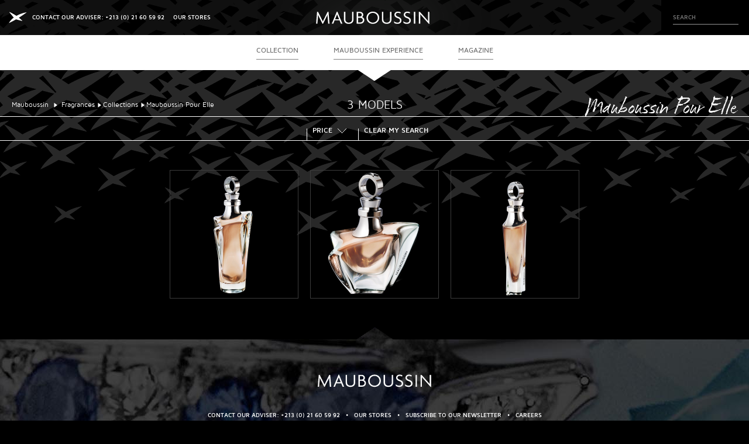

--- FILE ---
content_type: text/html; charset=utf-8
request_url: http://www.mauboussin.dz/shop/en/372-mauboussin-pour-elle
body_size: 8625
content:
<!DOCTYPE html PUBLIC "-//W3C//DTD XHTML 1.1//EN" "http://www.w3.org/TR/xhtml11/DTD/xhtml11.dtd"> <!--[if lt IE 7]><html class="no-js lt-ie9 lt-ie8 lt-ie7 " lang="en"> <![endif]--> <!--[if IE 7]><html class="no-js lt-ie9 lt-ie8 ie7" lang="en"> <![endif]--> <!--[if IE 8]><html class="no-js lt-ie9 ie8" lang="en"> <![endif]--> <!--[if gt IE 8]><html class="no-js ie9" lang="en"> <![endif]--><html xmlns="http://www.w3.org/1999/xhtml" xml:lang="en"><head><title>Mauboussin Pour Elle - Mauboussin</title><meta name="description" content="Slip on the ring, let the fragrance enchant you… and become one for eternity. With its bewitching essences, Pour Elle is a true love potion.Totally fascinating, ultra feminine, it was designed to excite all your senses (yours, his)… and kindle desire.
&nbsp;" /><meta http-equiv="Content-Type" content="application/xhtml+xml; charset=utf-8" /><meta http-equiv="content-language" content="fr-en" /><meta name="robots" content="index,follow" /><meta content="width=device-width, initial-scale=1" name="viewport"><link rel="icon" type="image/vnd.microsoft.icon" href="/shop/img/favicon.ico?1430897108" /><link rel="shortcut icon" type="image/x-icon" href="/shop/img/favicon.ico?1430897108" /><script type="text/javascript">var baseDir = 'http://www.mauboussin.dz/shop/';
			var baseUri = 'http://www.mauboussin.dz/shop/';
			var static_token = 'acc9d553e29eb33f3cb8f2a1ee72bcdd';
			var token = '0a4c16bc8ae94c7ac860b8bbfa1cec95';
			var priceDisplayPrecision = 0;
			var priceDisplayMethod = 0;
			var roundMode = 2;</script><link href="/shop/themes/lfdt/css/grid_prestashop.css" rel="stylesheet" type="text/css" media="all" /><link href="/shop/themes/lfdt/css/global.css" rel="stylesheet" type="text/css" media="all" /><link href="/shop/themes/lfdt/css/category.css" rel="stylesheet" type="text/css" media="all" /><link href="/shop/themes/lfdt/css/product_list.css" rel="stylesheet" type="text/css" media="all" /><link href="/shop/modules/blockcontact/blockcontact.css" rel="stylesheet" type="text/css" media="all" /><link href="/shop/modules/blockmyaccountfooter/blockmyaccount.css" rel="stylesheet" type="text/css" media="all" /><link href="/shop/themes/lfdt/css/modules/blockuserinfo/blockuserinfo.css" rel="stylesheet" type="text/css" media="all" /><link href="/shop/js/jquery/plugins/autocomplete/jquery.autocomplete.css" rel="stylesheet" type="text/css" media="all" /><link href="/shop/themes/lfdt/css/modules/blocksearch/blocksearch.css" rel="stylesheet" type="text/css" media="all" /><link href="/shop/modules/homefeatured/homefeatured.css" rel="stylesheet" type="text/css" media="all" /><link href="/shop/js/jquery/ui/themes/base/jquery.ui.theme.css" rel="stylesheet" type="text/css" media="all" /><link href="/shop/js/jquery/ui/themes/base/jquery.ui.slider.css" rel="stylesheet" type="text/css" media="all" /><link href="/shop/js/jquery/ui/themes/base/jquery.ui.core.css" rel="stylesheet" type="text/css" media="all" /><link href="/shop/modules/blocklayered/blocklayered-15.css" rel="stylesheet" type="text/css" media="all" /><link href="/shop/themes/lfdt/css/modules/productscategory/productscategory.css" rel="stylesheet" type="text/css" media="all" /><link href="/shop/modules/editorial/css/editorial.css" rel="stylesheet" type="text/css" media="all" /><link href="http://www.mauboussin.dz/shop/modules/systempay/css/systempay.css" rel="stylesheet" type="text/css" media="all" /><link href="/shop/modules/oleamultipromos/multipromos.css" rel="stylesheet" type="text/css" media="all" /><link href="/shop/js/jquery/plugins/fancybox/jquery.fancybox.css" rel="stylesheet" type="text/css" media="all" /><link href="/shop/themes/lfdt/js/nivoslider/nivo-slider.css" rel="stylesheet" type="text/css" media="all" /><link href="/shop/themes/lfdt/css/ps_rwd.css" rel="stylesheet" type="text/css" media="all" /><script src="/shop/js/jquery/jquery-1.7.2.min.js" type="text/javascript"></script><script src="/shop/js/jquery/jquery-migrate-1.2.1.js" type="text/javascript"></script><script src="/shop/js/jquery/plugins/jquery.easing.js" type="text/javascript"></script><script src="/shop/js/tools.js" type="text/javascript"></script><script src="/shop/themes/lfdt/js/tools/treeManagement.js" type="text/javascript"></script><script src="/shop/js/jquery/plugins/autocomplete/jquery.autocomplete.js" type="text/javascript"></script><script src="/shop/themes/lfdt/js/modules/blocklayered/blocklayered.js" type="text/javascript"></script><script src="/shop/js/jquery/ui/jquery.ui.core.min.js" type="text/javascript"></script><script src="/shop/js/jquery/ui/jquery.ui.widget.min.js" type="text/javascript"></script><script src="/shop/js/jquery/ui/jquery.ui.mouse.min.js" type="text/javascript"></script><script src="/shop/js/jquery/ui/jquery.ui.slider.min.js" type="text/javascript"></script><script src="/shop/js/jquery/plugins/jquery.scrollTo.js" type="text/javascript"></script><script src="/shop/themes/lfdt/js/modules/productscategory/productscategory.js" type="text/javascript"></script><script src="/shop/js/jquery/plugins/jquery.serialScroll.js" type="text/javascript"></script><script src="/shop/js/jquery/plugins/fancybox/jquery.fancybox.js" type="text/javascript"></script><link rel="stylesheet" type="text/css" href="/shop/themes/lfdt/modules/sofinco/sofinco.css" media="screen" /> <script type="text/javascript">var _gaq = _gaq || [];
  _gaq.push(['_setAccount', 'xxx']);
  _gaq.push(['_trackPageview']);

  (function() {
    var ga = document.createElement('script'); ga.type = 'text/javascript'; ga.async = true;
    ga.src = ('https:' == document.location.protocol ? 'https://ssl' : 'http://www') + '.google-analytics.com/ga.js';
    var s = document.getElementsByTagName('script')[0]; s.parentNode.insertBefore(ga, s);
  })();</script></head><body class="category  desktop lang_en" id="category"><div id="mobile_menu_content"><div class="container navbar"><div class="navbar-inner"><div class="nav-collapse collapse"><div class="clear"></div><ul class="nav megamenu"><li class="parent dropdown homeshop"> <a class=" dropdown-toggle" data-toggle="dropdown" href="http://www.mauboussin.dz/shop/en/"><span class="menu-title">COLLECTION</span><b class="caret"></b></a><ul class="dropdown-mega level1"><li class="parent dropdown-submenu megamenu "><a class=" dropdown-toggle" data-toggle="dropdown" href="http://www.mauboussin.dz/shop/en/10-jewelry"><span class="menu-title">Jewelry</span><b class="caret"></b></a><ul class="dropdown-menu level1"><li class=" mega-group" id="id48"><a class="first  " href="http://www.mauboussin.dz/shop/en/325-categories"><span class="menu-title">Categories</span><span class="menu-icon"><img src="http://www.mauboussin.dz/shop/modules/leobootstrapmenu/icons/bague.jpg" /></span></a><ul class="megaMenuContent" id="id325"><li><a class="" data-illust="http://www.mauboussin.dz/shop/img/c/17-megamenu.jpg" href="/shop/en/17-rings">Rings</a></li><li><a class="" data-illust="http://www.mauboussin.dz/shop/img/c/212-megamenu.jpg" href="/shop/en/212-alliances">Alliances</a></li><li><a class="" data-illust="http://www.mauboussin.dz/shop/img/c/213-megamenu.jpg" href="/shop/en/213-solitaire-rings">Solitaire rings</a></li><li><a class="" data-illust="http://www.mauboussin.dz/shop/img/c/14-megamenu.jpg" href="/shop/en/14-wristbands">Wristbands</a></li><li><a class="" data-illust="http://www.mauboussin.dz/shop/img/c/15-megamenu.jpg" href="/shop/en/15-earrings">Earrings</a></li><li><a class="" data-illust="http://www.mauboussin.dz/shop/img/c/16-megamenu.jpg" href="/shop/en/16-necklaces-and-pendants">Necklaces and pendants</a></li><li><a class="" data-illust="http://www.mauboussin.dz/shop/img/c/214-megamenu.jpg" href="/shop/en/214-accessories">Accessories</a></li></ul></li><li class="menu-large mega-group" id="id49"><a class="first  " href="http://www.mauboussin.dz/shop/en/80-collections"><span class="menu-title">Collections</span><span class="menu-icon"><img src="http://www.mauboussin.dz/shop/modules/leobootstrapmenu/icons/bague.jpg" /></span></a><ul class="megaMenuContent" id="id80"><li><a class="" data-illust="http://www.mauboussin.dz/shop/img/c/440-megamenu.jpg" href="/shop/en/440-chance-of-love-anniversaire">Chance of Love Anniversaire</a></li><li><a class="" data-illust="http://www.mauboussin.dz/shop/img/c/426-megamenu.jpg" href="/shop/en/426-gueule-d-amour">Gueule d'Amour</a></li><li><a class="" data-illust="http://www.mauboussin.dz/shop/img/c/27-megamenu.jpg" href="/shop/en/27-chance-of-love">Chance Of Love</a></li><li><a class="" data-illust="http://www.mauboussin.dz/shop/img/c/52-megamenu.jpg" href="/shop/en/52-mome-je-t-aime">Môme Je T'aime</a></li><li><a class="" data-illust="http://www.mauboussin.dz/shop/img/c/41-megamenu.jpg" href="/shop/en/41-kiff-kiss">Kiff & Kiss</a></li><li><a class="" data-illust="http://www.mauboussin.dz/shop/img/c/167-megamenu.jpg" href="/shop/en/167-l-origine-et-l-infini">L'Origine et l'Infini</a></li><li><a class="" data-illust="http://www.mauboussin.dz/shop/img/c/23-megamenu.jpg" href="/shop/en/23-amour-je-t-aime">Amour Je t'aime</a></li><li><a class="" data-illust="http://www.mauboussin.dz/shop/img/c/166-megamenu.jpg" href="/shop/en/166-les-7-peches-de-toi">Les 7 péchés de Toi</a></li><li><a class="" data-illust="http://www.mauboussin.dz/shop/img/c/216-megamenu.jpg" href="/shop/en/216-moi-non-plus-toi-non-plus">Moi non plus & Toi non plus</a></li><li><a class="" data-illust="http://www.mauboussin.dz/shop/img/c/217-megamenu.jpg" href="/shop/en/217-petit-et-grand-mot-d-amour">Petit et Grand mot d'Amour</a></li><li><a class="" data-illust="http://www.mauboussin.dz/shop/img/c/156-megamenu.jpg" href="/shop/en/156-subtile-eternite">Subtile Eternité</a></li><li><a class="" data-illust="http://www.mauboussin.dz/shop/img/c/218-megamenu.jpg" href="/shop/en/218-tu-es-le-sel-de-ma-vie">Tu es le Sel de ma Vie</a></li></ul><a class="btn-voir-collection" href="http://www.mauboussin.dz/shop/en/80-collections">View all Collections</a></li><li class="creation-du-mois mega-group" id="id52"><a class="first  " href="#"><span class="menu-title">Artwork of the month</span><span class="menu-icon"><img src="http://www.mauboussin.dz/shop/modules/leobootstrapmenu/icons/ange.png" /></span></a><span class="submenu_html"><p><a href="/en/special-offers/">SPECIAL OFFERS</a></p><p><a href="#">SERVICES</a></p></span></li></ul></li><li class="parent dropdown-submenu  "><a class=" dropdown-toggle" data-toggle="dropdown" href="http://www.mauboussin.dz/shop/en/208-wedding"><span class="menu-title">Wedding</span><b class="caret"></b></a><ul class="dropdown-menu level1"><li class=" mega-group" id="id63"><a class="first  " href="http://www.mauboussin.dz/shop/en/326-categories"><span class="menu-title">Categories</span><span class="menu-icon"><img src="http://www.mauboussin.dz/shop/modules/leobootstrapmenu/icons/bague.jpg" /></span></a><ul class="megaMenuContent" id="id326"><li><a class="" data-illust="http://www.mauboussin.dz/shop/img/c/346-megamenu.jpg" href="/shop/en/346-alliances">Alliances</a></li><li><a class="" data-illust="http://www.mauboussin.dz/shop/img/c/347-megamenu.jpg" href="/shop/en/347-solitaire-ring">Solitaire ring</a></li></ul></li><li class=" mega-group" id="id64"><a class="first  " href="http://www.mauboussin.dz/shop/en/327-collections"><span class="menu-title">Collections</span><span class="menu-icon"><img src="http://www.mauboussin.dz/shop/modules/leobootstrapmenu/icons/sub.png" /></span></a><ul class="megaMenuContent" id="id327"><li><a class="" data-illust="http://www.mauboussin.dz/shop/img/c/348-megamenu.jpg" href="/shop/en/348-12-jonc">1/2 Jonc</a></li><li><a class="" data-illust="http://www.mauboussin.dz/shop/img/c/349-megamenu.jpg" href="/shop/en/349-amour-je-t-aime">Amour Je t'aime</a></li><li><a class="" data-illust="http://www.mauboussin.dz/shop/img/c/350-megamenu.jpg" href="/shop/en/350-bonheur">Bonheur</a></li><li><a class="" data-illust="http://www.mauboussin.dz/shop/img/c/351-megamenu.jpg" href="/shop/en/351-chance-of-love">Chance Of Love</a></li><li><a class="" data-illust="http://www.mauboussin.dz/shop/img/c/352-megamenu.jpg" href="/shop/en/352-diam-s-sex-love">Diam's Sex & Love</a></li><li><a class="" data-illust="http://www.mauboussin.dz/shop/img/c/353-megamenu.jpg" href="/shop/en/353-dream-and-love">Dream And Love</a></li><li><a class="" data-illust="http://www.mauboussin.dz/shop/img/c/354-megamenu.jpg" href="/shop/en/354-eternelles">Eternelles</a></li><li><a class="" data-illust="http://www.mauboussin.dz/shop/img/c/355-megamenu.jpg" href="/shop/en/355-fidelis">Fidelis</a></li><li><a class="" data-illust="http://www.mauboussin.dz/shop/img/c/356-megamenu.jpg" href="/shop/en/356-l-origine-et-l-infini">L'Origine et l'Infini</a></li><li><a class="" data-illust="http://www.mauboussin.dz/shop/img/c/401-megamenu.jpg" href="/shop/en/401-sacre-desir">Sacré Désir</a></li><li><a class="" data-illust="http://www.mauboussin.dz/shop/img/c/357-megamenu.jpg" href="/shop/en/357-la-courtisane">La Courtisane</a></li><li><a class="" data-illust="http://www.mauboussin.dz/shop/img/c/358-megamenu.jpg" href="/shop/en/358-les-7-peches-de-toi">Les 7 péchés de Toi</a></li></ul><a class="btn-voir-collection" href="http://www.mauboussin.dz/shop/en/327-collections">View all Collections</a></li></ul></li><li class="parent dropdown-submenu  "><a class=" dropdown-toggle" data-toggle="dropdown" href="http://www.mauboussin.dz/shop/en/22-clockwork"><span class="menu-title">Clockwork</span><b class="caret"></b></a><ul class="dropdown-menu level1"><li class=" mega-group" id="id61"><a class="first  " href="http://www.mauboussin.dz/shop/en/331-categories"><span class="menu-title">Categories</span><span class="menu-icon"><img src="http://www.mauboussin.dz/shop/modules/leobootstrapmenu/icons/bague.jpg" /></span></a><ul class="megaMenuContent" id="id331"><li><a class="" data-illust="http://www.mauboussin.dz/shop/img/c/210-megamenu.jpg" href="/shop/en/210-clockwork-for-him">Clockwork for Him</a></li><li><a class="" data-illust="http://www.mauboussin.dz/shop/img/c/211-megamenu.jpg" href="/shop/en/211-clockwork-for-her">Clockwork for Her</a></li></ul></li><li class=" mega-group" id="id62"><a class="first  " href="http://www.mauboussin.dz/shop/en/332-collections"><span class="menu-title">Collections</span><span class="menu-icon"><img src="http://www.mauboussin.dz/shop/modules/leobootstrapmenu/icons/bague.jpg" /></span></a><ul class="megaMenuContent" id="id332"><li><a class="" data-illust="http://www.mauboussin.dz/shop/img/c/439-megamenu.jpg" href="/shop/en/439-first-day-watch">First Day Watch</a></li><li><a class="" data-illust="http://www.mauboussin.dz/shop/img/c/438-megamenu.jpg" href="/shop/en/438-man-transgression">Man Transgression</a></li><li><a class="" data-illust="http://www.mauboussin.dz/shop/img/c/437-megamenu.jpg" href="/shop/en/437-lady-transgression">Lady Transgression</a></li><li><a class="" data-illust="http://www.mauboussin.dz/shop/img/c/432-megamenu.jpg" href="/shop/en/432-femme-vitale">Femme Vitale</a></li><li><a class="" data-illust="http://www.mauboussin.dz/shop/img/c/436-megamenu.jpg" href="/shop/en/436-l-heure-du-premier-jour">L'Heure du Premier Jour</a></li><li><a class="" data-illust="http://www.mauboussin.dz/shop/img/c/413-megamenu.jpg" href="/shop/en/413-l-heure-de-paix">L'Heure de Paix</a></li><li><a class="" data-illust="http://www.mauboussin.dz/shop/img/c/333-megamenu.jpg" href="/shop/en/333-amour-le-jour-se-leve">Amour le jour se lève</a></li><li><a class="" data-illust="http://www.mauboussin.dz/shop/img/c/334-megamenu.jpg" href="/shop/en/334-amour-viens-voir-si-la-rose">Amour viens voir si la Rose</a></li><li><a class="" data-illust="http://www.mauboussin.dz/shop/img/c/341-megamenu.jpg" href="/shop/en/341-nuit-coquine-nuit-caline">Nuit Coquine, Nuit Câline</a></li><li><a class="" data-illust="http://www.mauboussin.dz/shop/img/c/335-megamenu.jpg" href="/shop/en/335-force-et-energie-vitales">Force et Energie Vitales</a></li><li><a class="" data-illust="http://www.mauboussin.dz/shop/img/c/336-megamenu.jpg" href="/shop/en/336-homme-d-audace">Homme d'Audace</a></li><li><a class="" data-illust="http://www.mauboussin.dz/shop/img/c/337-megamenu.jpg" href="/shop/en/337-homme-d-humour">Homme d'Humour</a></li></ul><a class="btn-voir-collection" href="http://www.mauboussin.dz/shop/en/332-collections">View all Collections</a></li></ul></li><li class=" " id="id58"><a class="first  " href="http://www.mauboussin.dz/shop/en/19-writing-instruments"><span class="menu-title">Writing Instruments</span></a></li><li class="parent dropdown-submenu  "><a class=" dropdown-toggle" data-toggle="dropdown" href="http://www.mauboussin.dz/shop/en/77-fragrances"><span class="menu-title">Fragrances</span><b class="caret"></b></a><ul class="dropdown-menu level1"><li class=" mega-group" id="id67"><a class="first  " href="http://www.mauboussin.dz/shop/en/342-categories"><span class="menu-title">Categories</span><span class="menu-icon"><img src="http://www.mauboussin.dz/shop/modules/leobootstrapmenu/icons/bague.jpg" /></span></a><ul class="megaMenuContent" id="id342"><li><a class="" data-illust="http://www.mauboussin.dz/shop/img/c/78-megamenu.jpg" href="/shop/en/78-fragrances-for-her">Fragrances for Her</a></li><li><a class="" href="/shop/en/79-fragrances-for-him ">Fragrances for Him</a></li></ul></li><li class=" mega-group" id="id68"><a class="first  " href="http://www.mauboussin.dz/shop/en/343-collections"><span class="menu-title">Collections</span><span class="menu-icon"><img src="http://www.mauboussin.dz/shop/modules/leobootstrapmenu/icons/bague.jpg" /></span></a><ul class="megaMenuContent" id="id343"><li><a class="" data-illust="http://www.mauboussin.dz/shop/img/c/370-megamenu.jpg" href="/shop/en/370-mauboussin-a-la-folie">Mauboussin à la Folie</a></li><li><a class="" data-illust="http://www.mauboussin.dz/shop/img/c/371-megamenu.jpg" href="/shop/en/371-mauboussin-l-original">Mauboussin l'Original</a></li><li><a class="" href="/shop/en/372-mauboussin-pour-elle">Mauboussin Pour Elle</a></li><li><a class="" data-illust="http://www.mauboussin.dz/shop/img/c/373-megamenu.jpg" href="/shop/en/373-mauboussin-rose-pour-elle">Mauboussin Rose Pour Elle</a></li><li><a class="" data-illust="http://www.mauboussin.dz/shop/img/c/374-megamenu.jpg" href="/shop/en/374-mauboussin-pour-homme">Mauboussin Pour Homme</a></li><li><a class="" data-illust="http://www.mauboussin.dz/shop/img/c/375-megamenu.jpg" href="/shop/en/375-mauboussin-pour-lui">Mauboussin Pour Lui</a></li><li><a class="" href="/shop/en/445-mauboussin-promise-me">Mauboussin Promise Me</a></li><li><a class="" href="/shop/en/446-mauboussin-elixir">Mauboussin Elixir</a></li><li><a class="" href="/shop/en/447-mauboussin-pour-lui-in-black">Mauboussin Pour Lui in Black</a></li><li><a class="" href="/shop/en/449-mauboussin-time-out">Mauboussin Time Out</a></li><li><a class="" href="/shop/en/456-le-secret-d-arielle">Le Secret d'Arielle</a></li></ul></li></ul></li><li class="parent dropdown-submenu  "><a class=" dropdown-toggle" data-toggle="dropdown" href="http://www.mauboussin.dz/shop/en/209-glasses"><span class="menu-title">Glasses</span><b class="caret"></b></a><ul class="dropdown-menu level1"><li class=" mega-group" id="id70"><a class="first  " href="http://www.mauboussin.dz/shop/en/345-collections"><span class="menu-title">Collections</span><span class="menu-icon"><img src="http://www.mauboussin.dz/shop/modules/leobootstrapmenu/icons/image_vide.jpg" /></span></a><ul class="megaMenuContent" id="id345"><li><a class="" data-illust="http://www.mauboussin.dz/shop/img/c/378-megamenu.jpg" href="/shop/en/378-les-raffinees">Les raffinées</a></li><li><a class="" data-illust="http://www.mauboussin.dz/shop/img/c/379-megamenu.jpg" href="/shop/en/379-les-classiques">Les classiques</a></li><li><a class="" data-illust="http://www.mauboussin.dz/shop/img/c/381-megamenu.jpg" href="/shop/en/381-les-stars">Les stars</a></li></ul></li></ul></li><li class="parent dropdown-submenu  "><a class=" dropdown-toggle" data-toggle="dropdown" href="http://www.mauboussin.dz/shop/en/392-accessoires"><span class="menu-title">Accessoires</span><b class="caret"></b></a><ul class="dropdown-menu level1"><li class=" mega-group" id="id72"><a class="first  " href="http://www.mauboussin.dz/shop/en/394-categorie"><span class="menu-title">Catégories</span><span class="menu-icon"><img src="http://www.mauboussin.dz/shop/modules/leobootstrapmenu/icons/image_vide.jpg" /></span></a><ul class="megaMenuContent" id="id394"><li><a class="" data-illust="http://www.mauboussin.dz/shop/img/c/397-megamenu.jpg" href="/shop/en/397-sac">Sac</a></li><li><a class="" data-illust="http://www.mauboussin.dz/shop/img/c/398-megamenu.jpg" href="/shop/en/398-boutons-de-manchette">Boutons de manchette</a></li><li><a class="" data-illust="http://www.mauboussin.dz/shop/img/c/458-megamenu.jpg" href="/shop/en/458-chapellerie">Chapellerie</a></li></ul></li><li class=" mega-group" id="id73"><a class="first  " href="http://www.mauboussin.dz/shop/en/393-collection"><span class="menu-title">Collections</span><span class="menu-icon"><img src="http://www.mauboussin.dz/shop/modules/leobootstrapmenu/icons/image_vide.jpg" /></span></a><ul class="megaMenuContent" id="id393"><li><a class="" data-illust="http://www.mauboussin.dz/shop/img/c/396-megamenu.jpg" href="/shop/en/396-les-boutons-de-l-oubli">Les Boutons de l'Oubli</a></li><li><a class="" data-illust="http://www.mauboussin.dz/shop/img/c/395-megamenu.jpg" href="/shop/en/395-instantane-de-toi">Instantané de Toi</a></li></ul></li></ul></li></ul></li><li class="parent dropdown "> <a class=" dropdown-toggle" data-toggle="dropdown" href="#"><span class="menu-title">MAUBOUSSIN EXPERIENCE </span><b class="caret"></b></a><ul class="dropdown-mega level1"><li class=" " id="id41"><a class="first  " href="http://www.mauboussin.dz/en/history/"><span class="menu-title">Our history</span></a></li><li class=" " id="id40"><a class="first  " href="http://www.mauboussin.dz/en/expertise/"><span class="menu-title">Our expertise</span></a></li><li class=" " id="id42"><a class="first  " href="http://www.mauboussin.dz/en/heritage/"><span class="menu-title">Our heritage</span></a></li><li class=" " id="id39"><a class="first  " href="http://www.mauboussin.dz/en/understanding-gemology/"><span class="menu-title">Understanding gemology</span></a></li></ul></li><li class=""> <a class="" href="http://www.mauboussin.dz/en/magazine/"><span class="menu-title">MAGAZINE</span></a></li><li class="display_only_fr"> <a class="" href="#"><span class="menu-title">LIVRE</span></a></li></ul></div></div></div></div><div class="clearfix" id="page"><div class="page_wrapper_1 clearfix"><div class="container" id="header"><div id="bande_noir"><div id="mobile_menu"> <span class="clickme"></span></div><div id="header_left"><ul><li><a class="conseiller" href="http://www.mauboussin.dz/shop/../en/contact-a-seller/">CONTACT OUR ADVISER: +213 (0) 21 60 59 92</a></li><li><a href="http://www.mauboussin.dz/shop/en/outlets-mauboussin">OUR STORES</a></li></ul></div> <a href="http://www.mauboussin.dz/shop/.." id="header_logo" style="background-image:url(/shop/themes/lfdt/img/lfdt/logo-mauboussin.png);" title="Mauboussin"></a><div id="header_right"><div id="search_block_top"><form action="http://www.mauboussin.dz/shop/en/recherche" id="searchbox" method="get"><p> <label for="search_query_top"></label> <input type="hidden" name="controller" value="search" /> <input type="hidden" name="orderby" value="position" /> <input type="hidden" name="orderway" value="desc" /> <input class="search_query" type="text" id="search_query_top" name="search_query" value="Search" /> <input type="submit" name="submit_search" value="Search" class="button" /></p></form></div><script type="text/javascript">/*<![CDATA[*/// 
		$('document').ready( function() {
			$("#search_query_top")
				.autocomplete(
					'http://www.mauboussin.dz/shop/en/recherche', {
						minChars: 3,
						max: 10,
						width: 500,
						selectFirst: false,
						scroll: false,
						dataType: "json",
						formatItem: function(data, i, max, value, term) {
							return value;
						},
						parse: function(data) {
							var mytab = new Array();
							for (var i = 0; i < data.length; i++)
								mytab[mytab.length] = { data: data[i], value: data[i].cname + ' > ' + data[i].pname };
							return mytab;
						},
						extraParams: {
							ajaxSearch: 1,
							id_lang: 2
						}
					}
				)
				.result(function(event, data, formatted) {
					$('#search_query_top').val(data.pname);
					document.location.href = data.product_link;
				})
		});
	///*]]>*/</script><div class="header_user_catalog" id="header_user"><ul id="header_nav"><li id="your_account"><a href="http://www.mauboussin.dz/shop/en/mon-compte" rel="nofollow" title="View my customer account">Your Account</a></li></ul></div></div></div><div id="bande_noir_etoile"><div id="bande_blanche"><div id="menu_top"><div class="container navbar"><div class="navbar-inner"><div class="nav-collapse collapse"><div class="clear"></div><ul class="nav megamenu"><li class="parent dropdown homeshop"> <a class=" dropdown-toggle" data-toggle="dropdown" href="http://www.mauboussin.dz/shop/en/"><span class="menu-title">COLLECTION</span><b class="caret"></b></a><ul class="dropdown-mega level1"><li class="parent dropdown-submenu megamenu "><a class=" dropdown-toggle" data-toggle="dropdown" href="http://www.mauboussin.dz/shop/en/10-jewelry"><span class="menu-title">Jewelry</span><b class="caret"></b></a><ul class="dropdown-menu level1"><li class=" mega-group" id="id48"><a class="first  " href="http://www.mauboussin.dz/shop/en/325-categories"><span class="menu-title">Categories</span><span class="menu-icon"><img src="http://www.mauboussin.dz/shop/modules/leobootstrapmenu/icons/bague.jpg" /></span></a><ul class="megaMenuContent" id="id325"><li><a class="" data-illust="http://www.mauboussin.dz/shop/img/c/17-megamenu.jpg" href="/shop/en/17-rings">Rings</a></li><li><a class="" data-illust="http://www.mauboussin.dz/shop/img/c/212-megamenu.jpg" href="/shop/en/212-alliances">Alliances</a></li><li><a class="" data-illust="http://www.mauboussin.dz/shop/img/c/213-megamenu.jpg" href="/shop/en/213-solitaire-rings">Solitaire rings</a></li><li><a class="" data-illust="http://www.mauboussin.dz/shop/img/c/14-megamenu.jpg" href="/shop/en/14-wristbands">Wristbands</a></li><li><a class="" data-illust="http://www.mauboussin.dz/shop/img/c/15-megamenu.jpg" href="/shop/en/15-earrings">Earrings</a></li><li><a class="" data-illust="http://www.mauboussin.dz/shop/img/c/16-megamenu.jpg" href="/shop/en/16-necklaces-and-pendants">Necklaces and pendants</a></li><li><a class="" data-illust="http://www.mauboussin.dz/shop/img/c/214-megamenu.jpg" href="/shop/en/214-accessories">Accessories</a></li></ul></li><li class="menu-large mega-group" id="id49"><a class="first  " href="http://www.mauboussin.dz/shop/en/80-collections"><span class="menu-title">Collections</span><span class="menu-icon"><img src="http://www.mauboussin.dz/shop/modules/leobootstrapmenu/icons/bague.jpg" /></span></a><ul class="megaMenuContent" id="id80"><li><a class="" data-illust="http://www.mauboussin.dz/shop/img/c/440-megamenu.jpg" href="/shop/en/440-chance-of-love-anniversaire">Chance of Love Anniversaire</a></li><li><a class="" data-illust="http://www.mauboussin.dz/shop/img/c/426-megamenu.jpg" href="/shop/en/426-gueule-d-amour">Gueule d'Amour</a></li><li><a class="" data-illust="http://www.mauboussin.dz/shop/img/c/27-megamenu.jpg" href="/shop/en/27-chance-of-love">Chance Of Love</a></li><li><a class="" data-illust="http://www.mauboussin.dz/shop/img/c/52-megamenu.jpg" href="/shop/en/52-mome-je-t-aime">Môme Je T'aime</a></li><li><a class="" data-illust="http://www.mauboussin.dz/shop/img/c/41-megamenu.jpg" href="/shop/en/41-kiff-kiss">Kiff & Kiss</a></li><li><a class="" data-illust="http://www.mauboussin.dz/shop/img/c/167-megamenu.jpg" href="/shop/en/167-l-origine-et-l-infini">L'Origine et l'Infini</a></li><li><a class="" data-illust="http://www.mauboussin.dz/shop/img/c/23-megamenu.jpg" href="/shop/en/23-amour-je-t-aime">Amour Je t'aime</a></li><li><a class="" data-illust="http://www.mauboussin.dz/shop/img/c/166-megamenu.jpg" href="/shop/en/166-les-7-peches-de-toi">Les 7 péchés de Toi</a></li><li><a class="" data-illust="http://www.mauboussin.dz/shop/img/c/216-megamenu.jpg" href="/shop/en/216-moi-non-plus-toi-non-plus">Moi non plus & Toi non plus</a></li><li><a class="" data-illust="http://www.mauboussin.dz/shop/img/c/217-megamenu.jpg" href="/shop/en/217-petit-et-grand-mot-d-amour">Petit et Grand mot d'Amour</a></li><li><a class="" data-illust="http://www.mauboussin.dz/shop/img/c/156-megamenu.jpg" href="/shop/en/156-subtile-eternite">Subtile Eternité</a></li><li><a class="" data-illust="http://www.mauboussin.dz/shop/img/c/218-megamenu.jpg" href="/shop/en/218-tu-es-le-sel-de-ma-vie">Tu es le Sel de ma Vie</a></li></ul><a class="btn-voir-collection" href="http://www.mauboussin.dz/shop/en/80-collections">View all Collections</a></li><li class="creation-du-mois mega-group" id="id52"><a class="first  " href="#"><span class="menu-title">Artwork of the month</span><span class="menu-icon"><img src="http://www.mauboussin.dz/shop/modules/leobootstrapmenu/icons/ange.png" /></span></a><span class="submenu_html"><p><a href="/en/special-offers/">SPECIAL OFFERS</a></p><p><a href="#">SERVICES</a></p></span></li></ul></li><li class="parent dropdown-submenu  "><a class=" dropdown-toggle" data-toggle="dropdown" href="http://www.mauboussin.dz/shop/en/208-wedding"><span class="menu-title">Wedding</span><b class="caret"></b></a><ul class="dropdown-menu level1"><li class=" mega-group" id="id63"><a class="first  " href="http://www.mauboussin.dz/shop/en/326-categories"><span class="menu-title">Categories</span><span class="menu-icon"><img src="http://www.mauboussin.dz/shop/modules/leobootstrapmenu/icons/bague.jpg" /></span></a><ul class="megaMenuContent" id="id326"><li><a class="" data-illust="http://www.mauboussin.dz/shop/img/c/346-megamenu.jpg" href="/shop/en/346-alliances">Alliances</a></li><li><a class="" data-illust="http://www.mauboussin.dz/shop/img/c/347-megamenu.jpg" href="/shop/en/347-solitaire-ring">Solitaire ring</a></li></ul></li><li class=" mega-group" id="id64"><a class="first  " href="http://www.mauboussin.dz/shop/en/327-collections"><span class="menu-title">Collections</span><span class="menu-icon"><img src="http://www.mauboussin.dz/shop/modules/leobootstrapmenu/icons/sub.png" /></span></a><ul class="megaMenuContent" id="id327"><li><a class="" data-illust="http://www.mauboussin.dz/shop/img/c/348-megamenu.jpg" href="/shop/en/348-12-jonc">1/2 Jonc</a></li><li><a class="" data-illust="http://www.mauboussin.dz/shop/img/c/349-megamenu.jpg" href="/shop/en/349-amour-je-t-aime">Amour Je t'aime</a></li><li><a class="" data-illust="http://www.mauboussin.dz/shop/img/c/350-megamenu.jpg" href="/shop/en/350-bonheur">Bonheur</a></li><li><a class="" data-illust="http://www.mauboussin.dz/shop/img/c/351-megamenu.jpg" href="/shop/en/351-chance-of-love">Chance Of Love</a></li><li><a class="" data-illust="http://www.mauboussin.dz/shop/img/c/352-megamenu.jpg" href="/shop/en/352-diam-s-sex-love">Diam's Sex & Love</a></li><li><a class="" data-illust="http://www.mauboussin.dz/shop/img/c/353-megamenu.jpg" href="/shop/en/353-dream-and-love">Dream And Love</a></li><li><a class="" data-illust="http://www.mauboussin.dz/shop/img/c/354-megamenu.jpg" href="/shop/en/354-eternelles">Eternelles</a></li><li><a class="" data-illust="http://www.mauboussin.dz/shop/img/c/355-megamenu.jpg" href="/shop/en/355-fidelis">Fidelis</a></li><li><a class="" data-illust="http://www.mauboussin.dz/shop/img/c/356-megamenu.jpg" href="/shop/en/356-l-origine-et-l-infini">L'Origine et l'Infini</a></li><li><a class="" data-illust="http://www.mauboussin.dz/shop/img/c/401-megamenu.jpg" href="/shop/en/401-sacre-desir">Sacré Désir</a></li><li><a class="" data-illust="http://www.mauboussin.dz/shop/img/c/357-megamenu.jpg" href="/shop/en/357-la-courtisane">La Courtisane</a></li><li><a class="" data-illust="http://www.mauboussin.dz/shop/img/c/358-megamenu.jpg" href="/shop/en/358-les-7-peches-de-toi">Les 7 péchés de Toi</a></li></ul><a class="btn-voir-collection" href="http://www.mauboussin.dz/shop/en/327-collections">View all Collections</a></li></ul></li><li class="parent dropdown-submenu  "><a class=" dropdown-toggle" data-toggle="dropdown" href="http://www.mauboussin.dz/shop/en/22-clockwork"><span class="menu-title">Clockwork</span><b class="caret"></b></a><ul class="dropdown-menu level1"><li class=" mega-group" id="id61"><a class="first  " href="http://www.mauboussin.dz/shop/en/331-categories"><span class="menu-title">Categories</span><span class="menu-icon"><img src="http://www.mauboussin.dz/shop/modules/leobootstrapmenu/icons/bague.jpg" /></span></a><ul class="megaMenuContent" id="id331"><li><a class="" data-illust="http://www.mauboussin.dz/shop/img/c/210-megamenu.jpg" href="/shop/en/210-clockwork-for-him">Clockwork for Him</a></li><li><a class="" data-illust="http://www.mauboussin.dz/shop/img/c/211-megamenu.jpg" href="/shop/en/211-clockwork-for-her">Clockwork for Her</a></li></ul></li><li class=" mega-group" id="id62"><a class="first  " href="http://www.mauboussin.dz/shop/en/332-collections"><span class="menu-title">Collections</span><span class="menu-icon"><img src="http://www.mauboussin.dz/shop/modules/leobootstrapmenu/icons/bague.jpg" /></span></a><ul class="megaMenuContent" id="id332"><li><a class="" data-illust="http://www.mauboussin.dz/shop/img/c/439-megamenu.jpg" href="/shop/en/439-first-day-watch">First Day Watch</a></li><li><a class="" data-illust="http://www.mauboussin.dz/shop/img/c/438-megamenu.jpg" href="/shop/en/438-man-transgression">Man Transgression</a></li><li><a class="" data-illust="http://www.mauboussin.dz/shop/img/c/437-megamenu.jpg" href="/shop/en/437-lady-transgression">Lady Transgression</a></li><li><a class="" data-illust="http://www.mauboussin.dz/shop/img/c/432-megamenu.jpg" href="/shop/en/432-femme-vitale">Femme Vitale</a></li><li><a class="" data-illust="http://www.mauboussin.dz/shop/img/c/436-megamenu.jpg" href="/shop/en/436-l-heure-du-premier-jour">L'Heure du Premier Jour</a></li><li><a class="" data-illust="http://www.mauboussin.dz/shop/img/c/413-megamenu.jpg" href="/shop/en/413-l-heure-de-paix">L'Heure de Paix</a></li><li><a class="" data-illust="http://www.mauboussin.dz/shop/img/c/333-megamenu.jpg" href="/shop/en/333-amour-le-jour-se-leve">Amour le jour se lève</a></li><li><a class="" data-illust="http://www.mauboussin.dz/shop/img/c/334-megamenu.jpg" href="/shop/en/334-amour-viens-voir-si-la-rose">Amour viens voir si la Rose</a></li><li><a class="" data-illust="http://www.mauboussin.dz/shop/img/c/341-megamenu.jpg" href="/shop/en/341-nuit-coquine-nuit-caline">Nuit Coquine, Nuit Câline</a></li><li><a class="" data-illust="http://www.mauboussin.dz/shop/img/c/335-megamenu.jpg" href="/shop/en/335-force-et-energie-vitales">Force et Energie Vitales</a></li><li><a class="" data-illust="http://www.mauboussin.dz/shop/img/c/336-megamenu.jpg" href="/shop/en/336-homme-d-audace">Homme d'Audace</a></li><li><a class="" data-illust="http://www.mauboussin.dz/shop/img/c/337-megamenu.jpg" href="/shop/en/337-homme-d-humour">Homme d'Humour</a></li></ul><a class="btn-voir-collection" href="http://www.mauboussin.dz/shop/en/332-collections">View all Collections</a></li></ul></li><li class=" " id="id58"><a class="first  " href="http://www.mauboussin.dz/shop/en/19-writing-instruments"><span class="menu-title">Writing Instruments</span></a></li><li class="parent dropdown-submenu  "><a class=" dropdown-toggle" data-toggle="dropdown" href="http://www.mauboussin.dz/shop/en/77-fragrances"><span class="menu-title">Fragrances</span><b class="caret"></b></a><ul class="dropdown-menu level1"><li class=" mega-group" id="id67"><a class="first  " href="http://www.mauboussin.dz/shop/en/342-categories"><span class="menu-title">Categories</span><span class="menu-icon"><img src="http://www.mauboussin.dz/shop/modules/leobootstrapmenu/icons/bague.jpg" /></span></a><ul class="megaMenuContent" id="id342"><li><a class="" data-illust="http://www.mauboussin.dz/shop/img/c/78-megamenu.jpg" href="/shop/en/78-fragrances-for-her">Fragrances for Her</a></li><li><a class="" href="/shop/en/79-fragrances-for-him ">Fragrances for Him</a></li></ul></li><li class=" mega-group" id="id68"><a class="first  " href="http://www.mauboussin.dz/shop/en/343-collections"><span class="menu-title">Collections</span><span class="menu-icon"><img src="http://www.mauboussin.dz/shop/modules/leobootstrapmenu/icons/bague.jpg" /></span></a><ul class="megaMenuContent" id="id343"><li><a class="" data-illust="http://www.mauboussin.dz/shop/img/c/370-megamenu.jpg" href="/shop/en/370-mauboussin-a-la-folie">Mauboussin à la Folie</a></li><li><a class="" data-illust="http://www.mauboussin.dz/shop/img/c/371-megamenu.jpg" href="/shop/en/371-mauboussin-l-original">Mauboussin l'Original</a></li><li><a class="" href="/shop/en/372-mauboussin-pour-elle">Mauboussin Pour Elle</a></li><li><a class="" data-illust="http://www.mauboussin.dz/shop/img/c/373-megamenu.jpg" href="/shop/en/373-mauboussin-rose-pour-elle">Mauboussin Rose Pour Elle</a></li><li><a class="" data-illust="http://www.mauboussin.dz/shop/img/c/374-megamenu.jpg" href="/shop/en/374-mauboussin-pour-homme">Mauboussin Pour Homme</a></li><li><a class="" data-illust="http://www.mauboussin.dz/shop/img/c/375-megamenu.jpg" href="/shop/en/375-mauboussin-pour-lui">Mauboussin Pour Lui</a></li><li><a class="" href="/shop/en/445-mauboussin-promise-me">Mauboussin Promise Me</a></li><li><a class="" href="/shop/en/446-mauboussin-elixir">Mauboussin Elixir</a></li><li><a class="" href="/shop/en/447-mauboussin-pour-lui-in-black">Mauboussin Pour Lui in Black</a></li><li><a class="" href="/shop/en/449-mauboussin-time-out">Mauboussin Time Out</a></li><li><a class="" href="/shop/en/456-le-secret-d-arielle">Le Secret d'Arielle</a></li></ul></li></ul></li><li class="parent dropdown-submenu  "><a class=" dropdown-toggle" data-toggle="dropdown" href="http://www.mauboussin.dz/shop/en/209-glasses"><span class="menu-title">Glasses</span><b class="caret"></b></a><ul class="dropdown-menu level1"><li class=" mega-group" id="id70"><a class="first  " href="http://www.mauboussin.dz/shop/en/345-collections"><span class="menu-title">Collections</span><span class="menu-icon"><img src="http://www.mauboussin.dz/shop/modules/leobootstrapmenu/icons/image_vide.jpg" /></span></a><ul class="megaMenuContent" id="id345"><li><a class="" data-illust="http://www.mauboussin.dz/shop/img/c/378-megamenu.jpg" href="/shop/en/378-les-raffinees">Les raffinées</a></li><li><a class="" data-illust="http://www.mauboussin.dz/shop/img/c/379-megamenu.jpg" href="/shop/en/379-les-classiques">Les classiques</a></li><li><a class="" data-illust="http://www.mauboussin.dz/shop/img/c/381-megamenu.jpg" href="/shop/en/381-les-stars">Les stars</a></li></ul></li></ul></li><li class="parent dropdown-submenu  "><a class=" dropdown-toggle" data-toggle="dropdown" href="http://www.mauboussin.dz/shop/en/392-accessoires"><span class="menu-title">Accessoires</span><b class="caret"></b></a><ul class="dropdown-menu level1"><li class=" mega-group" id="id72"><a class="first  " href="http://www.mauboussin.dz/shop/en/394-categorie"><span class="menu-title">Catégories</span><span class="menu-icon"><img src="http://www.mauboussin.dz/shop/modules/leobootstrapmenu/icons/image_vide.jpg" /></span></a><ul class="megaMenuContent" id="id394"><li><a class="" data-illust="http://www.mauboussin.dz/shop/img/c/397-megamenu.jpg" href="/shop/en/397-sac">Sac</a></li><li><a class="" data-illust="http://www.mauboussin.dz/shop/img/c/398-megamenu.jpg" href="/shop/en/398-boutons-de-manchette">Boutons de manchette</a></li><li><a class="" data-illust="http://www.mauboussin.dz/shop/img/c/458-megamenu.jpg" href="/shop/en/458-chapellerie">Chapellerie</a></li></ul></li><li class=" mega-group" id="id73"><a class="first  " href="http://www.mauboussin.dz/shop/en/393-collection"><span class="menu-title">Collections</span><span class="menu-icon"><img src="http://www.mauboussin.dz/shop/modules/leobootstrapmenu/icons/image_vide.jpg" /></span></a><ul class="megaMenuContent" id="id393"><li><a class="" data-illust="http://www.mauboussin.dz/shop/img/c/396-megamenu.jpg" href="/shop/en/396-les-boutons-de-l-oubli">Les Boutons de l'Oubli</a></li><li><a class="" data-illust="http://www.mauboussin.dz/shop/img/c/395-megamenu.jpg" href="/shop/en/395-instantane-de-toi">Instantané de Toi</a></li></ul></li></ul></li></ul></li><li class="parent dropdown "> <a class=" dropdown-toggle" data-toggle="dropdown" href="#"><span class="menu-title">MAUBOUSSIN EXPERIENCE </span><b class="caret"></b></a><ul class="dropdown-mega level1"><li class=" " id="id41"><a class="first  " href="http://www.mauboussin.dz/en/history/"><span class="menu-title">Our history</span></a></li><li class=" " id="id40"><a class="first  " href="http://www.mauboussin.dz/en/expertise/"><span class="menu-title">Our expertise</span></a></li><li class=" " id="id42"><a class="first  " href="http://www.mauboussin.dz/en/heritage/"><span class="menu-title">Our heritage</span></a></li><li class=" " id="id39"><a class="first  " href="http://www.mauboussin.dz/en/understanding-gemology/"><span class="menu-title">Understanding gemology</span></a></li></ul></li><li class=""> <a class="" href="http://www.mauboussin.dz/en/magazine/"><span class="menu-title">MAGAZINE</span></a></li><li class="display_only_fr"> <a class="" href="#"><span class="menu-title">LIVRE</span></a></li></ul></div></div></div></div></div></div><div id="pointer_blanche"></div></div></div><div class="page_wrapper_2 clearfix"><div class="container-large"><div id="fildariane"><div class="breadcrumb"> Mauboussin <span class="navigation-pipe">&gt;</span> <a href="http://www.mauboussin.dz/shop/en/77-fragrances" title="Fragrances">Fragrances</a><span class="navigation-pipe">></span><a href="http://www.mauboussin.dz/shop/en/343-collections" title="Collections">Collections</a><span class="navigation-pipe">></span>Mauboussin Pour Elle</div></div><div id="nb_products"> <span>3 Models</span><span class="clickme"></span></div><div id="titre_page"></div><div class="clearfix"></div><div id="top_column"><script type="text/javascript">current_friendly_url = '#';
param_product_url = '#';</script><div class="block" id="layered_block_left"><p class="title_block">Catalog</p><div class="block_content"><form action="#" id="layered_form"><div><div class="layered_row layered_price" style="display: none;"> <span class="layered_subtitle">Price</span> <span class="layered_close closed"><a href="#" rel="ul_layered_price_0">&lt;</a></span><div class="clear"></div><ul id="ul_layered_price_0"><li class="nomargin  layered_list" onclick="$('#layered_price_range_min').val(1);$('#layered_price_range_max').val(10000);reloadContent();"> • Less than 10000 D.A.</li><li class="nomargin  layered_list" onclick="$('#layered_price_range_min').val(10001);$('#layered_price_range_max').val(20000);reloadContent();"> • 10000 D.A. - 20000 D.A.</li><li class="nomargin  layered_list" onclick="$('#layered_price_range_min').val(20001);$('#layered_price_range_max').val(50000);reloadContent();"> • 20000 D.A. and more</li><li class="nomargin  layered_list" onclick="$('#layered_price_range_min').val(50001);$('#layered_price_range_max').val(75000);reloadContent();"> • 50000 D.A. and more</li><li class="nomargin  layered_list" onclick="$('#layered_price_range_min').val(75001);$('#layered_price_range_max').val(100000);reloadContent();"> • 75000 D.A. and more</li><li class="nomargin  layered_list" onclick="$('#layered_price_range_min').val(100001);$('#layered_price_range_max').val(150000);reloadContent();"> • 100000 D.A. and more</li><li class="nomargin  layered_list" onclick="$('#layered_price_range_min').val(150001);$('#layered_price_range_max').val(500000);reloadContent();"> • 150000 D.A. and more</li><li style="display: none;"> <input class="layered_price_range" id="layered_price_range_min" type="hidden" value="4800"> <input class="layered_price_range" id="layered_price_range_max" type="hidden" value="10800"></li></ul></div><script type="text/javascript">$('.layered_price').show();</script><a class="resetfilter" href="#" rel="layered_id_feature">Clear my search </a></div> <input type="hidden" name="id_category_layered" value="372" /></form></div><div id="layered_ajax_loader" style="display: none;"><p style="margin-left:10px;margin-top: -35px;padding:0;"><img src="http://www.mauboussin.dz/shop/img/loader.gif" alt="" /> Loading...</p></div></div></div></div><div class="container" id="columns"><div class="row"><div class="clearfix" id="center_column"><h1> Mauboussin Pour Elle</h1><div class="resumecat category-product-count"> 3 products</div><ul class="clear" id="product_list"><li class="ajax_block_product first_item item  clearfix"> <a class="product_img_link" href="http://www.mauboussin.dz/shop/en/426-mauboussin-pour-elle-100ml-37600487918.html" title="Mauboussin Pour Elle 100ml"> <img src="http://www.mauboussin.dz/shop/2548-home_default/mauboussin-pour-elle-100ml.jpg" alt=""  width="220" height="220" /> </a><div class="productdes" style="overflow: hidden; display: none;cursor:pointer;"><h3><a href="http://www.mauboussin.dz/shop/en/426-mauboussin-pour-elle-100ml-37600487918.html" title="Mauboussin Pour Elle 100ml">Mauboussin Pour Elle 100ml</a></h3><div class="a_partir_de" style="font-size: 10px;line-height:12px;font-family: arial;visibility:hidden">From</div><div class="content_price"> <span class="price" style="display: inline;"> <a href="http://www.mauboussin.dz/shop/en/426-mauboussin-pour-elle-100ml-37600487918.html" title="Mauboussin Pour Elle 100ml"> 15 000 D.A. <br/>&nbsp; </a> </span></div><a class="btn_details" href="http://www.mauboussin.dz/shop/en/426-mauboussin-pour-elle-100ml-37600487918.html" style="width:100%" title="Mauboussin Pour Elle 100ml">Details</a></div></li><li class="ajax_block_product  alternate_item  clearfix"> <a class="product_img_link" href="http://www.mauboussin.dz/shop/en/425-mauboussin-pour-elle-50ml-37600487918.html" title="Mauboussin Pour Elle 50ml"> <img src="http://www.mauboussin.dz/shop/2544-home_default/mauboussin-pour-elle-50ml.jpg" alt=""  width="220" height="220" /> </a><div class="productdes" style="overflow: hidden; display: none;cursor:pointer;"><h3><a href="http://www.mauboussin.dz/shop/en/425-mauboussin-pour-elle-50ml-37600487918.html" title="Mauboussin Pour Elle 50ml">Mauboussin Pour Elle 50ml</a></h3><div class="a_partir_de" style="font-size: 10px;line-height:12px;font-family: arial;visibility:hidden">From</div><div class="content_price"> <span class="price" style="display: inline;"> <a href="http://www.mauboussin.dz/shop/en/425-mauboussin-pour-elle-50ml-37600487918.html" title="Mauboussin Pour Elle 50ml"> 10 000 D.A. <br/>&nbsp; </a> </span></div><a class="btn_details" href="http://www.mauboussin.dz/shop/en/425-mauboussin-pour-elle-50ml-37600487918.html" style="width:100%" title="Mauboussin Pour Elle 50ml">Details</a></div></li><li class="ajax_block_product last_item alternate_item  clearfix"> <a class="product_img_link" href="http://www.mauboussin.dz/shop/en/424-mauboussin-pour-elle-30-ml-37600487918.html" title="Mauboussin Pour Elle 30 ml"> <img src="http://www.mauboussin.dz/shop/2549-home_default/mauboussin-pour-elle-30-ml.jpg" alt=""  width="220" height="220" /> </a><div class="productdes" style="overflow: hidden; display: none;cursor:pointer;"><h3><a href="http://www.mauboussin.dz/shop/en/424-mauboussin-pour-elle-30-ml-37600487918.html" title="Mauboussin Pour Elle 30 ml">Mauboussin Pour Elle 30 ml</a></h3><div class="a_partir_de" style="font-size: 10px;line-height:12px;font-family: arial;visibility:hidden">From</div><div class="content_price"> <span class="price" style="display: inline;"> <a href="http://www.mauboussin.dz/shop/en/424-mauboussin-pour-elle-30-ml-37600487918.html" title="Mauboussin Pour Elle 30 ml"> 8 000 D.A. <br/>&nbsp; </a> </span></div><a class="btn_details" href="http://www.mauboussin.dz/shop/en/424-mauboussin-pour-elle-30-ml-37600487918.html" style="width:100%" title="Mauboussin Pour Elle 30 ml">Details</a></div></li></ul> <a href="#erreur_taille" id="lien_erreur_taille" style="display:none">-</a><div style="display:none"><div id="erreur_taille"><h2 style="color:#fff;padding:20px;">Please select a size.</h2></div></div><script type="text/javascript">$(document).ready(function(){ 

    /* BOF product-list.tpl */
    $("a#lien_erreur_taille").fancybox({
        'transitionIn': 'elastic',
        'transitionOut': 'elastic',
        'speedIn': 600,
        'speedOut': 200,
        /*	  'width': 640,
        'height':'100%',  */
        'autoScale': true,
        'padding': 0,
        'opacity': true,
        'overlayOpacity': "0.8",
        'overlayColor': "#000000",
        'type': 'inline'
    }); 
              
	
    if (typeof magicColumns == 'function') { 
        magicColumns();    
    }

    $('.choisiTaille,.add2cart').hide();
        
        
       $('.btn_acheter').each(function(){
            if($(this).attr('data-attrib') != "0" ){
                $(this).parent().find('.a_partir_de').css('visibility','visible');
            }
       }); 
    /* EOF product-list.tpl */
});

$(window).load(function() {
    $('img[data-img]').each(function(){
       $(this).attr('src',$(this).attr('data-img'));
    });
});</script><div style="clear:both"></div><div id="infinite_loader" style="display: none;"><p style="text-align:center;padding:0;padding-bottom:15px"><img src="http://www.mauboussin.dz/shop/img/loader.gif" alt="" /></p></div> <br /><script>/*<![CDATA[*//************************************************************************************************
	Ajustement du nombre de colonnes de produits proportionnellement à la largeur disponible
************************************************************************************************/        
/************************************************************************************************
	Ajustement du nombre de colonnes de produits proportionnellement à la largeur disponible
	MàJ 21/08/2014
************************************************************************************************/        
function magicColumns(){
	var largeurPage = $( "#center_column" ).width();
	var nbCol = parseInt( 0.74*largeurPage/240 );
	var newMargin = (largeurPage - 240*nbCol)/2;
	/* Si l'espace disponible ne permet pas l'affichage de plus d'une colonnne */
	if (nbCol <= 1) { newMargin = (largeurPage - 240)/2;}
	$( "#product_list" ).css( "margin-left", newMargin ).css( "margin-right", newMargin );
	$( ".categoryListing" ).css( "margin-left", newMargin ).css( "margin-right", newMargin );
}
$(document).ready(function(){
    $('#subcategories ul li .hover').hide();
    
    $('#subcategories ul li').hover(
		
		function(){
			$(this).find('.hover').fadeIn();
		},
		function(){
			$(this).find('.hover').fadeOut();
    });
	magicColumns();

    var load = false;
    var id_categ = 372;
    var offset = $('.ajax_block_product:last').offset();    
    var nextpage = 2;
    
    if(offset != null ){    
        if((offset.top-$(window).height() <= $(window).scrollTop())  ){ 
                        
              	load = true;
              
     			$.ajax({
    				url: '../controllers/lfdt/ajax.listing.php',
    				type: 'get',
    				data: 'c='+id_categ+"&p="+nextpage,
    				success: function(data) { 				
    					$('.ajax_block_product:last').after(data);
    					offset = $('.ajax_block_product:last').offset();
    					load = false;
                        nextpage++;
                        
                        $('.btn_acheter').each(function(){
                              if($(this).attr('data-attrib') != "0" ){
                                  $(this).parent().find('.a_partir_de').css('visibility','visible');
                              }
                         });
                         
                        
    				}
    			});
      
                
    	}     
        
        $('.btn_acheter').live('click',function(event){
            event.preventDefault();       
            elem = $(this);
    
              $.ajax({
                  url: "../controllers/lfdt/ajax.liste_declin.php?i="+$(this).attr('data-prod'),
                  type: 'GET',
                  async: false,
                  success: function(data) { $(elem).after( data ); }
              });     
                   
             if( $(this).parent().find('.add2cart').size() > 0 ){
             
              $(this).parent().find('option').eq(0).attr('data-price', $(this).parent().find('option').eq(1).attr('data-price'));
             
              $(this).parent().addClass('actif');
              $(this).parent().find('.btn_details').hide();
              $(this).hide();
              $(this).parent().find('.choisiTaille,.add2cart').show();         
             }else{
              ajaxCart.add($(this).attr('data-prod'), 0, false, this);         
             } 
         });
             
        $('.choisiTaille').live('change',function(){
           var prix = $(this).find(':selected').attr('data-price');
           $(this).parent().parent().find('.content_price span a').html(prix+"&nbsp;");   
           if($(this).find(':selected').val() == -1){
               if( $(this).find('option').eq(1).html() > 36 ){
                $(this).closest('.productdes').find('.a_partir_de').css('visibility','visible');
               }
           }else{
               $(this).closest('.productdes').find('.a_partir_de').css('visibility','hidden');
           } 
        });
            
        $('.add2cart').live('click',function(event){      
             event.preventDefault(); 
            var idDeclin = $(this).prev().find('select').val();  
            
            if( idDeclin != '-1'  ){
        	    ajaxCart.add($(this).attr('data-prod'), idDeclin, false, this); 
                $(this).parent().removeClass('actif');  
                $(this).parent().find('.btn_details').show();
                $(this).parent().find('.btn_acheter').show();
                $(this).parent().find('.choisiTaille,.add2cart').hide();
                
                $(this).parent().parent().find('.content_price span a').html($(this).parent().find('option').eq(0).attr('data-price')+"&nbsp;");
                $(this).closest('.productdes').find('.a_partir_de').css('visibility','visible');
            }else{
                $('#lien_erreur_taille').trigger('click');
            }
            
        });
    
    
        lfdtInifiteScroll();
    }
    
    
});
$(window).resize( function() {
	magicColumns()
});


function lfdtInifiteScroll(){
   var infiniteComplete = false;
   var load = false; 
   var nextpage = 2;
   var offset = $('.ajax_block_product:last').offset(); 
   var id_categ = 372;
            
	$(window).scroll(function(){ 

		if((offset.top-$(window).height()-300 <= $(window).scrollTop()) && (load==false) && (infiniteComplete == false) ){ 

            $('#infinite_loader').show();
			load = true;
 
 			$.ajax({
				url: '../controllers/lfdt/ajax.listing.php',
				type: 'get',
				data: 'c='+id_categ+"&p="+nextpage,
				success: function(data) { 				
					$('.ajax_block_product:last').after(data);
					offset = $('.ajax_block_product:last').offset();
					load = false;
                    nextpage++;
                    
                    $('.btn_acheter').each(function(){
                          if($(this).attr('data-attrib') != "0" ){
                              $(this).parent().find('.a_partir_de').css('visibility','visible');
                          }
                     });
                     
                     $('#infinite_loader').hide(); 
                     
                     if(data == ""){
                         infiniteComplete = true;
                     }
 
				}
			});
		}
 
 
	});
}/*]]>*/</script></div></div></div></div><div class="page_wrapper_3 clearfix"><div class="container" id="footer"><div id="pointer_grise_footer"></div><div id="upper"><div id="logo_footer"> <img src="/shop/themes/lfdt/img/lfdt/logo-mauboussin-footer.png" /></div><ul id="lien_footer_liste_a"><li><a class="conseiller" href="http://www.mauboussin.dz/shop/../en/contact-a-seller/">CONTACT OUR ADVISER: +213 (0) 21 60 59 92</a></li><li class="dot">•</li><li><a href="http://www.mauboussin.dz/shop/en/outlets-mauboussin">OUR STORES</a></li><li class="dot">•</li><li><a href="http://www.mauboussin.dz/shop/../en/newsletter/">Subscribe to our newsletter</a></li><li class="dot">•</li><li><a href="http://www.mauboussin.dz/shop/../en/careers/">Careers</a></li></ul><div id="separateur_footer"></div><ul id="lien_footer_liste_b"><li><a href="http://www.mauboussin.dz/shop/contact-us?id_contact=2">Customer service</a></li><li class="dot">•</li><li><a href="http://www.mauboussin.dz/shop/content/3-terms-and-conditions">Terms and Conditions</a></li><li class="dot">•</li><li><a href="http://www.mauboussin.dz/shop/en/content/2-legal-notice">Legal Notice</a></li><li class="dot">•</li><li><a href="http://www.mauboussin.dz/shop/sitemap">Sitemap</a></li></ul></div><div id="lower"><ul id="liste_reseaux"><li><a href="https://www.facebook.com/Mauboussin-Algérie-399986713398784/" target="_blank"><img src="/shop/themes/lfdt/img/lfdt/social-facebook.png" /></a></li><li><a href="http://instagram.com/mauboussin_algerie" target="_blank"><img src="/shop/themes/lfdt/img/lfdt/social-instagram.png" /></a></li></ul></div></div></div></div><div id="back-top" style="display: block;"> <a href="#"><span></span> </a></div> <script src="/shop/themes/lfdt/js/jquery.customselect.js" type="text/javascript"></script><script src="/shop/themes/lfdt/js/lfdt.js" type="text/javascript"></script></body></html>

--- FILE ---
content_type: text/css
request_url: http://www.mauboussin.dz/shop/themes/lfdt/css/global.css
body_size: 9193
content:
/********************************************************************************
	
	Recherche sur == pour naviguer plus rapidement dans les sections
		
********************************************************************************/		

/********************************************************************************
 == FONTS
********************************************************************************/
@font-face {
	font-family: 'Fugu';
	src: url('Fugu/fugu.eot');
	src: url('Fugu/fugu.eot?#iefix') format('embedded-opentype'),
	     url('Fugu/fugu.svg#ywftsvg') format('svg'),
	     url('Fugu/fugu.woff') format('woff'),
	     url('Fugu/fugu.ttf') format('truetype');
	font-weight: normal;
	font-style: normal;
}


@font-face {
	font-family: 'CenturyGothic';
	src: url('CenturyGothic/CenturyGothic.eot');
	src: url('CenturyGothic/CenturyGothic.eot?#iefix') format('embedded-opentype'),
		 url('CenturyGothic/CenturyGothic.woff') format('woff'),
		 url('CenturyGothic/CenturyGothic.ttf')  format('truetype'),
		 url('CenturyGothic/CenturyGothic.svg#CenturyGothic') format('svg');
	font-weight: normal;
	font-style: normal;
}


@font-face {
    font-family: 'MavenProBlack';
    src: url('MavenPro/Black/maven_pro_black-webfont.eot');
    src: url('MavenPro/Black/maven_pro_black-webfont.eot?#iefix') format('eot'),
         url('MavenPro/Black/maven_pro_black-webfont.svg#webfontXhB2DgBK') format('svg'),
         url('MavenPro/Black/maven_pro_black-webfont.woff') format('woff'),
         url('MavenPro/Black/maven_pro_black-webfont.ttf') format('truetype');
    font-weight: normal;
    font-style: normal;
}

@font-face {
    font-family: 'MavenProBold';
    src: url('MavenPro/Bold/maven_pro_bold-webfont.eot');
    src: url('MavenPro/Bold/maven_pro_bold-webfont.eot?#iefix') format('eot'),
         url('MavenPro/Bold/maven_pro_bold-webfont.svg#webfontNOU7iUTL') format('svg'),
         url('MavenPro/Bold/maven_pro_bold-webfont.woff') format('woff'),
         url('MavenPro/Bold/maven_pro_bold-webfont.ttf') format('truetype');
    font-weight: normal;
    font-style: normal;

}

@font-face {
    font-family: 'MavenProMedium';
    src: url('MavenPro/Medium/maven_pro_medium-webfont.eot');
    src: url('MavenPro/Medium/maven_pro_medium-webfont.eot?#iefix') format('eot'),
         url('MavenPro/Medium/maven_pro_medium-webfont.svg#webfontNj5iy4Dl') format('svg'),
         url('MavenPro/Medium/maven_pro_medium-webfont.woff') format('woff'),
         url('MavenPro/Medium/maven_pro_medium-webfont.ttf') format('truetype');
    font-weight: normal;
    font-style: normal;

}

@font-face {
    font-family: 'MavenProRegular';
    src: url('MavenPro/Regular/maven_pro_regular-webfont.eot');
    src: url('MavenPro/Regular/maven_pro_regular-webfont.eot?#iefix') format('eot'),
         url('MavenPro/Regular/maven_pro_regular-webfont.svg#webfontOM8fITNz') format('svg'),
         url('MavenPro/Regular/maven_pro_regular-webfont.woff') format('woff'),
         url('MavenPro/Regular/maven_pro_regular-webfont.ttf') format('truetype');
    font-weight: normal;
    font-style: normal;

}
/********************************************************************************
 == RESET
********************************************************************************/

body,div,dl,dt,dd,ul,ol,li,h1,h2,h3,h4,h5,h6,pre,code,form,fieldset,legend,input,button,textarea,p,blockquote,th,td{margin:0;padding:0}
table{border-collapse:collapse;border-spacing:0}
fieldset,img{border:0}
address,caption,cite,code,dfn,em,th,var,optgroup{font-style:inherit;font-weight:inherit}
del,ins{text-decoration:none}
caption,th{text-align:left}
h1,h2,h3,h4,h5,h6{font-size:100%; font-weight: normal;}
q:before,q:after{content:''}
abbr,acronym{border:0;font-variant:normal}
sup{vertical-align:baseline}
sub{vertical-align:baseline}
legend{color:#000}
input,button,textarea,select,optgroup,option{font-family:inherit;font-size:inherit;font-style:inherit;font-weight:inherit}
input,button,textarea,select{font-size:100%}
a, a:hover {
	cursor: pointer;
	transition-property: color, background , border, text-decoration; 
	transition-duration: 0.5s, 0.5s; 
}
/********************************************************************************
 == OUTILS
********************************************************************************/
.hidden {display:none}
.f_left,
.fleft {float:left}
.f_right,
.fright {float:right}
.txtleft {text-align: left;}
.txtright {text-align: right;}
p.center,
.txtcenter {text-align: center;}
.txtcaps {text-transform: uppercase;}
.responsive {max-width: 100%;height: auto;}
.hideme {display: none;}
.w50 {
	width: 50%;
   -moz-box-sizing: border-box;
   -webkit-box-sizing: border-box;
	box-sizing: border-box;
}
.emptycontent {
	width: 800px;
	height: 600px;
	background: #fff;
	color: #000;
	font-size: 30px;
	line-height: 600px;
	text-align: center;
	white-space: nowrap;
}
.clearfix:before,
.clearfix:after {
	content: ".";
	display: block;
	height: 0;
	overflow: hidden
}
.clearfix:after {clear: both}
.clearfix {zoom: 1}
.clearBoth,
.clear {clear:both}
	
	
/********************************************************************************
 == GESTION Z-INDEX
********************************************************************************/
body{z-index:0;}
#page{z-index:10;}
#diaporama{ z-index:1;}
	.page_wrapper_1{ z-index:50;}
	#header{  z-index:55;}
		#bande_noir{}
		#bande_blanche{}
.page_wrapper_2{ z-index:20;}
	#columns{ z-index:30; }
	.row{ z-index:30; }
		#center_column{ z-index:30;}          
			#slider{ z-index:35; }
			#encart_content{ z-index:55; }
.page_wrapper_3{ z-index:50; }
	#footer,
	#footer *{ z-index:60 }
	
/********************************************************************************
 == GENERAL
********************************************************************************/
/* <LFDT> spé point rouge */
.red_dot {
	position: absolute;
	right: 5px;
	top: 5px;
	display: block;
	z-index: 1;
}
dl.products .red_dot {
	left: 32px;
	top: 27px;
} 
dl.products .red_dot img {
	height: 6px;
	  width:6px
} 
/* </LFDT> fin spé point rouge */


body{
	font-family: 'MavenProRegular', Helvetica, Arial;
	font-size: 12px;
	color:#fff;
	background:#000;
}
body.content_only {
	background: #fff;
	color: #000;
}
a, a:active, a:visited {
	color:inherit;
	text-decoration:none;
	outline: medium none
}
	a:hover {text-decoration:underline}
h1,
.fakeh1 {
	font-family: 'Fugu';
	font-size: 40px;
	font-weight: normal;
}
h2 {
	padding-bottom:20px;
	font-size:18px
}
h3 {
	padding-bottom:20px;
	font-size:16px
}
p {padding-bottom:20px}
p em {font-style:italic}
table.std,
table.table_block {
	width:100%;
	background: #333;
	border:1px solid #000;
	border-bottom:none;
	border-collapse:inherit;
	line-height: 20px;
	margin-bottom:20px;
}
table.std th,
table.table_block th {
	background: #1a1a1a;
	border-bottom: 1px solid #000;
	color:#fff;
	font-size:12px;
	font-family: 'MavenProBold';
	padding:14px 12px;
	text-transform:uppercase;
}
table.std  td,
table.table_block  td {
	padding:8px;
	font-size:12px;
	white-space: nowrap;  
}

table.std td.cart_description {
  white-space: normal;

}

.warning,
.success,
.error {
   -moz-box-sizing: border-box;
   -webkit-box-sizing: border-box;
	box-sizing: border-box;
	font-size:14px;
	max-width: 940px;
	margin: 0 auto 20px;
	padding: 20px;
}
.warning {
	background-color:#828282;
	border:1px solid #000;
	color:#fff;
}
.success {
	border:1px solid #339900;
	background: #d3ffab;
	color: #000;
}
.error {
	border:1px solid #990000;
	background:#ffcccc;
	color: #990000;
}
.error ol {
	margin-left:20px
}
.error p.lnk {
	margin-top:20px;
	padding:0;
	font-size:11px
}
#page{
  background : #000 url(../img/lfdt/fond_etoile_repetition.gif) repeat-x top;
}
.print,
#top_column,
#left_column {display:none}
/********************************************************************************
 == HEADER > CONTENEUR-LARGE (breadcrumb + nb produits + titre page)
********************************************************************************/
.container-large{
	margin:80px 0 40px;
}
#index .container-large{
	margin: 100px 0 0;
}
#category  .container-large{
	margin: 100px 0 40px;
}
#fildariane,
#nb_products ,
#titre_page {
	height: 40px;
	border-bottom: 1px solid #fff;
   -moz-box-sizing: border-box;
   -webkit-box-sizing: border-box;
	box-sizing: border-box;	
	float: left;
	line-height: 40px;
}
#titre_page {
	line-height: 50px;
}

#fildariane,
#titre_page {
	width: 49%;
	overflow: hidden;
	padding: 0 20px;
}
#nb_products {
	width: 2%;
	font-size: 20px;
	text-align: center;
	text-transform: uppercase;
}
.prices-drop #fildariane,
.prices-drop #titre_page ,
#search #fildariane,
#search #titre_page ,
#category #fildariane,
#category #titre_page {
	width: 40%;
}
.prices-drop  #nb_products,
#search #nb_products,
#category #nb_products {
	width: 20%;
}
#titre_page {
	text-align: right;
}
.breadcrumb {
	font-size:12px;
	overflow: hidden;
	white-space: nowrap;
	text-overflow: ellipsis;
}
.breadcrumb .navigation-pipe {
	width: 6px;
	height: 40px;
	background: url(../img/breadcrumb-spacer.png) left center no-repeat;
	color: rgba(0,0,0,0);
	color: transparent;
	display: inline-block;
	margin:0 3px 0 5px;
	text-indent: -1000px;
}
.container-large.hero {
	-webkit-background-size: cover !important;
	-moz-background-size: cover !important;
	-o-background-size: cover !important;
	background-size: cover !important;
	line-height:296px;
	height:296px;
	margin: -60px 0 0 !important;
	padding: 122px 0 0;
	text-align:center;
}
.container-large.hero h1{
	font-family: Fugu;
	font-size: 105px;
	font-weight: normal;
	margin:0;
	display: block;
	line-height:296px;
	height:296px;
}
.container-large.hero #fildariane,
.container-large.hero #titre_page,
.container-large.hero #nb_products{
	display: none;
}
.intro {
	background: #000;
	border: 1px solid #333;
	margin: 0 0 20px;
	min-height: 80px;
	padding: 20px;
}
#columns {
	width:960px;
	margin: 0 auto;
	font-family: 'MavenProRegular';
	font-size:14px;
}
#center_column {
	width:940px;
	min-height:300px;
	padding:0 10px;
}
#search #columns,
#search #center_column {
	width: 100%;
	padding:0;
}
/********************************************************************************
 == HEADER > RECHERCHE
********************************************************************************/
#search_block_top{
  height:42px;
  width:130px;
  position:absolute;
  top:0;
  right:0;
  background:#000;
  display: block;
  padding: 18px 0 0 20px;
}
#search_block_top #search_query_top {
  height: 23px;
  width: 112px;
  background: none;
  border:0;
  border-bottom : 1px solid #969696;
  color: #969696;
  float: left;
  font-size: 10px;
  margin:0 auto;
  outline:0;
  padding: 0;
  text-transform: uppercase;
}
#search_block_top #search_query_top:focus {
	border-bottom : 1px solid #fff;
	color: #fff !important;
}
form#searchbox label,
#search_block_top input[type='submit']{
	display:none
}
/********************************************************************************
 == HEADER > RECHERCHE > AUTOCOMPLETION
********************************************************************************/
.ac_results {
	top: 41px !important;
    background: url("../img/triangle_blanc.png") no-repeat center bottom #000 !important;
	box-shadow: 0 0 10px rgba(0,0,0,0.3);
    border: 1px solid #fff !important;
    padding: 10px 10px 20px!important;
}
.ac_results li {
    padding: 10px !important;
}
.ac_even,
.ac_odd {
    background: none !important;
	cursor: pointer !important;
}
.ac_over {
    background-color: #333 !important;
}

/********************************************************************************
 == MON-COMPTE / PROCESS PANIER
********************************************************************************/
.footer_links {
	margin: 0 0 60px;
	border-bottom: 1px solid #333;
	border-top: 1px solid #333;
	padding: 20px 0;
	text-align: center;
}
.footer_links a {
	margin: 0 0 60px;
	border-bottom: 1px solid #333;
	border-top: 1px solid #333;
	margin: 0 5px;
	padding: 20px 0;
	text-align: center;
}
/********************************************************************************
 == PANIER > DETAIL
********************************************************************************/
.cart_last_product {
	display:none
}
#order-detail-content {
	margin-bottom:20px
}
#order-detail-content .customizationUploaded li,
#order-detail-content .typedText li {
	list-style: none;
}
#cart_summary {
	border: 1px solid #000;
	-webkit-box-shadow: 0 0 20px rgba(0,0,0,0.8);
	box-shadow: 0 0 20px rgba(0,0,0,0.8);
	font-size:14px;
}
#cart_summary  td {
	border: 0 none;
	padding: 16px;
	vertical-align:middle;
}
table#cart_summary tr.even td,
.discount tr.alternate_item td,
#order-list tr.alternate_item td {
	background: #404040;
}
table#cart_summary tr.cart_total_price,
table#cart_summary tr.cart_total_delivery {
	background: #1a1a1a;
}
table#cart_summary .cart_quantity {
	width: 45px;
}
table#cart_summary .cart_quantity .cart_quantity_button img {
	border:1px solid #fff;
	display: block;
}
.cart_quantity_button {
	height: 25px;
	width: 16px;
	position: relative;
	display: block;
	float: right;
}
.cart_quantity_up,
.cart_quantity_down {
	height: 11px;
	width: 16px;
	display: block;
	position: absolute;
	bottom:0;
}
.cart_quantity_up {
	top:0;
}
.cart_quantity_down {
	bottom:0;
}
table#cart_summary .cart_quantity .cart_quantity_input {
	height: 23px;
	width: 24px;
	background: #000;
	border:1px solid #fff;
	color: inherit;
	display: inline-block;
	text-align: center;
}
table#cart_summary .cart_total .price {
	white-space: nowrap;
}
table#cart_summary .cart_ref,
table#cart_summary .cart_unit,
table#cart_summary .cart_total {
	text-align: center;
}
table#cart_summary #voucher.psform .discount_name_block{
	width: 350px;
	float: left;
	margin: 0 20px 0 0;
}
table#cart_summary #voucher.psform .submit{
	width: 50px;
	float: left;
}
table#cart_summary #voucher.psform .submit input[type="submit"]{
	height: 35px;
   -moz-box-sizing: border-box;
   -webkit-box-sizing: border-box;
	box-sizing: border-box;
	line-height: 35px;
	margin:0;
	padding: 0;
}
table#cart_summary #total_price_container {
	background: #333;
	-webkit-box-shadow: 0 0 10px rgba(0,0,0,0.4);
	box-shadow: 0 0 10px rgba(0,0,0,0.4);
    font-size: 24px;
    text-align: center;
    text-transform: uppercase;
}
table#cart_summary #total_price_container p {
    border-bottom: 1px solid #404040;
    border-top: 1px solid #404040;
	color: #666;
    margin: 0 0 10px;
    padding: 5px 0;
}
.discount .ico {
	float:left;
}
/********************************************************************************
 == PANIER > IDENTIFICATION
********************************************************************************/
#authentication #create-account_form,
#authentication #login_form {
	width: 50%;
   -moz-box-sizing: border-box;
   -webkit-box-sizing: border-box;
	box-sizing: border-box;
	float: left;
}
#authentication #create-account_form h3,
#authentication #login_form h3 {
	background: url(../img/ico-cadenas.png) right top no-repeat;
}
#authentication #create-account_form {padding: 0 10px 0 0;}
#authentication #login_form {
	padding: 0 0 0 10px;
}
#authentication #create-account_form .form_content,
#authentication #login_form .form_content,
#authentication #account-creation_form .form_content,
.form_content{
	background: url(../img/triangle_blanc.png) center bottom no-repeat #000;
	border: 1px solid #fff;
   -moz-box-sizing: border-box;
   -webkit-box-sizing: border-box;
	box-sizing: border-box;
	margin: 0 0 65px;
    min-height: 290px;
	padding: 30px 80px;
}
#authentication #login_form .form_content{
	background: url(../img/triangle_gris.png) center bottom no-repeat #000;
	border: 1px solid #333;
}
#authentication #create-account_form .title_block {
	min-height: 65px;
}
#create-account_form #SubmitCreate,
#login_form #SubmitLogin {
	float:right
}
.lost_password {
	float:left;
	width:200px
}
.lost_password a {color:#666}
#order-opc .lost_password {
	display:block;
	float:none;
	margin:5px 0 10px;
	width:auto;
	font-size:11px;
	color:#666
}
#ordermsg p {padding-bottom:0}
#ordermsg p.txt {
	float:left;
	margin-right:25px;
	width:220px
}
#ordermsg .textarea textarea {
	height:90px;
	width:475px;
	border:1px solid #ccc
}
#account-creation_form span.inline-infos{
	display:inline-block;
}
#account-creation_form #days,
#account-creation_form #months,
#account-creation_form #years {
	width: 150px;
}
#account-creation_form .select .selectWrapper,
#opc_account_form .select .selectWrapper {
	width: 120px;
	margin: 0 10px 0 0;
}
#account-creation_form p.textarea textarea {
	height:80px;
	width:370px;
	border:1px solid #ccc;
	font-size: 12px;
	color:#666;
}
#account-creation_form .id_state,
#account-creation_form .dni,
#account-creation_form .postcode {
	display: none;
}
label[for="hobbieVoyages"],
label[for="hobbieGastro"] {
	margin-right: 30px;
}
/********************************************************************************
 == PANIER > LIVRAISON (éléments masqués)
********************************************************************************/
.delivery_option_carrier.not-displayable,
.delivery_options_address .delivery_option_infos,
.delivery_options_address .delivery_option_price,
.delivery_options_address .delivery_option_best,
.delivery_options_address .delivery_option_delay,
.delivery_options_address .delivery_option_title,
h3.carrier_title,
.delivery_options_address {
	display: none;
}
/********************************************************************************
 == PANIER > PAIEMENT
********************************************************************************/
.opc-main-block {
	margin: 0 0 50px;
}
.payment_module {
	width: 32%;
	border: 1px solid #333;
   -moz-box-sizing: border-box;
   -webkit-box-sizing: border-box;
	box-sizing: border-box;
	float:left;
	margin: 0 1% 0 0;
	padding: 20px;
	text-align: center;
	text-transform:uppercase;
	-webkit-transition: all 400ms ease-in-out;
	-moz-transition: all 400ms ease-in-out;
	-ms-transition: all 400ms ease-in-out;
	-o-transition: all 400ms ease-in-out;
	transition: all 400ms ease-in-out;
}
.payment_module:hover {
	border: 1px solid #fff;
}
.payment_module a {
	display:block;
	min-height: 120px;
	text-decoration: none;
}
.payment_module img {
	display: block;
	margin: auto;
	max-width: 100%;
}	
#HOOK_PAYMENT:after {
	content: "";
	height:1px;
	clear: both;
	display: block;
	
}
/********************************************************************************
 == PANIER > OPC
********************************************************************************/
#order-opc h2 {
	border-bottom: 1px solid #fff;
	font-family:Fugu;
	font-size: 36px;
	font-weight: normal;
	margin: 0 0 20px;
	padding: 0 0 10px;
}
.addressWrapper {
	width:49%;
	background: url(../img/triangle_blanc.png) center bottom no-repeat #000;
	border: 1px solid #fff;
   -moz-box-sizing: border-box;
   -webkit-box-sizing: border-box;
	box-sizing: border-box;	float:left;
	margin: 0 1% 30px 0;
	min-height: 400px;
	padding: 30px 80px;
}
.addressWrapper.impair {
	margin: 0 0 30px 1%;
}
.addressWrapper {
	min-height: 250px;
}
.addressWrapper ul,
#addresses ul{
	list-style:none;
}
#addresses ul li{
	padding: 5px 0;
}
.address_title {
	border-bottom: 1px solid #333;
	font-size: 16px;
	margin: 5px 0 15px;
	text-transform: uppercase;
}
.address_update,
.address_delete {
	width: 50%;
	float: left;
	text-align: center;
}
.address_update a,
.address_delete a {
	background: #000;
	border: 1px solid #fff;
	color: #fff;
	cursor: pointer;
	display: inline-block;
	font-family: 'MavenProMedium';
	font-size: 10px;
	line-height: 20px;
	margin: 10px 0 0;
	padding: 5px 10px;
	text-align: center;
	text-decoration: none;
	text-transform: uppercase;
	-webkit-transition: all 400ms ease-in-out;
	-moz-transition: all 400ms ease-in-out;
	-ms-transition: all 400ms ease-in-out;
	-o-transition: all 400ms ease-in-out;
	transition: all 400ms ease-in-out;
	vertical-align: middle;
}
.address_update a:hover,
.address_delete a:hover{
	background: #fff;
	border: 1px solid #000;
	color: #000;
}
.address_add.submit {
	margin: 0;
	padding: 0;
}
.totalprice td {
	font-weight:700;
	text-align:right;
}
#order-detail-content table .order_qte_input {display:none}

#address p.inline-infos {
	margin:0 0 0 265px !important;
	font-size:12px;
	color:#666;
}

#order-slip #order-list {border-bottom:1px solid #999}
#order-slip #order-list td {
	border-top: 1px solid #ccc;
	border-bottom:none
}
#order-slip #order-list td.history_invoice {border-right:none}


#newproducts .sortPagiBar,
#bestsales .sortPagiBar,
#pricesdrop .sortPagiBar {margin-bottom:20px}

/********************************************************************************
 == PAGE ACCUEIL SHOP
********************************************************************************/

#index .row,
#index #columns,
#index #center_column {
	width: 100% !important;
	padding: 0 !important;
}
.encart-accueil {
	height: 350px;
	width: 50%;
	border-bottom: 1px solid #fff;
	border-right: 1px solid #fff;
	border-top: 1px solid #fff;
	-webkit-box-sizing: border-box; /* Safari/Chrome, other WebKit */
	-moz-box-sizing: border-box;    /* Firefox, other Gecko */
	box-sizing: border-box;         /* Opera/IE 8+ */
	float: left;
	margin:-1px 0 0;
	-webkit-transition: width 400ms ease-in-out, height 400ms ease-in-out;
	-moz-transition: width 400ms ease-in-out, height 400ms ease-in-out;
	-ms-transition: width 400ms ease-in-out, height 400ms ease-in-out;
	-o-transition: width 400ms ease-in-out, height 400ms ease-in-out;
	transition: width 400ms ease-in-out, height 400ms ease-in-out;
}
.encart-accueil.impair {
	border-right: 0 none;
}
.encart-accueil.encart-1,
.encart-accueil.encart-4,
.encart-accueil.encart-5,
.encart-accueil.encart-8 {
	background : url('../img/lfdt/eiffel_gris.jpg') no-repeat;
	-webkit-background-size: cover;
	-moz-background-size: cover;
	-o-background-size: cover;
	background-size: cover;
}
.encart-accueil.encart-2,
.encart-accueil.encart-3,
.encart-accueil.encart-6,
.encart-accueil.encart-7 {
	background : url('../img/lfdt/eiffel_marron.jpg') no-repeat;
	-webkit-background-size: cover;
	-moz-background-size: cover;
	-o-background-size: cover;
	background-size: cover;
}
.encart-accueil a {
	width: 100%;
	height: 100%;
	position: relative;
	background-position: 15% center;
	background-repeat: no-repeat;
	display: block;
	text-decoration: none;
	-webkit-transition: all 400ms ease-in-out;
	-moz-transition: all 400ms ease-in-out;
	-ms-transition: all 400ms ease-in-out;
	-o-transition: all 400ms ease-in-out;
	transition: all 400ms ease-in-out;

}
.encart-accueil.encart-4 a {
	background-position: 24% 35px;
}
.encart-accueil a:hover {
	background-color: rgba(0,0,0,0.5);
}
.encart-accueil h2 {
	width: 220px;
	height: 130px;
	position: absolute;
	right: 10%;
	top:50%;
	color: #fff;
	display: block;
	float: right;
	font-family: 'Fugu';
	font-size: 50px;
	margin: -65px 0 0;
	text-align: center;
	-webkit-transition: all 400ms ease-in-out;
	-moz-transition: all 400ms ease-in-out;
	-ms-transition: all 400ms ease-in-out;
	-o-transition: all 400ms ease-in-out;
	transition: all 400ms ease-in-out;
}
/********************************************************************************
 == FORMULAIRES
********************************************************************************/
/* HACK IOS ipad, iphone */
input[type="text"],
input[type="email"],
input[type="search"],
input[type="password"],
input[type="submit"],
input[type="image"] {
	-webkit-appearance:none;
	-moz-appearance:none;
	appearance:none;
	-webkit-border-radius:0px !important;
	-moz-border-radius:0px !important;
	border-radius:0px !important;
}
.psform fieldset {
	display: table-cell;
}
.psform h3 {
	font-family: 'MavenProMedium';
	font-size: 20px;
	font-weight: normal;
	text-transform: uppercase;
}
.psform input[type="text"],
.psform input[type="tel"],
.psform input[type="email"],
.psform input[type="file"],
.psform input[type="date"],
.psform input[type="password"],
.psform textarea{
	height: 35px;
	width: 100%;
	background: #333;
	border: none;
	color: #f0f0f0;
	-moz-box-sizing: border-box;
	-webkit-box-sizing: border-box;
	box-sizing: border-box;
	line-height: 25px;
	overflow: auto;
	padding: 5px 10px;
	resize:none;
	-webkit-transition: all 400ms ease-in-out;
	-moz-transition: all 400ms ease-in-out;
	-ms-transition: all 400ms ease-in-out;
	-o-transition: all 400ms ease-in-out;
	transition: all 400ms ease-in-out;
}
.psform input[type="text"]:focus,
.psform input[type="tel"]:focus,
.psform input[type="email"]:focus,
.psform input[type="file"]:focus,
.psform input[type="date"]:focus,
.psform input[type="password"]:focus,
.psform textarea:focus,
.psform select:focus {
	background: #4d4d4d;
	color: #fff;
	outline: none;
}
.psform textarea {
	height: 205px;
}
.psform label {
	height: 30px;
	cursor: pointer;
	display: inline-block;
	font-family: 'MavenProMedium';
	font-size: 16px;
	line-height: 30px;
}
.psform .selectWrapper {
	height: 35px;
	width: 100%;
	background: #333;
	background: url(../img/psform_customselect.png) no-repeat 97% center #333; /* default, Android, Sf < 6 */
	background-position: -webkit-calc(100% - 20px) center; /* Sf 6 */
	background-position: right 20px center; /* Cr 25+, FF 13+, IE 9+, Op 10.5+ */
	display: inline-block;
	overflow: hidden;
}
.psform select {
	width: 120%;
	height: 35px;
	-webkit-appearance: none;
	-moz-appearance: none;
	appearance: none;
	background: transparent;
	border: 0 none;
	color: #fff;
	float: left;
	line-height: 1;
	margin: 0;
	padding: 10px 5px;
}
.psform select option {
	background: #ddd;
	color: #000;
	border:1px solid #ddd;
	padding: 5px;
}
.psform select option[value=""] {
	color: #333;
	padding: 0 10px;
}
.psform input[type="submit"],
.fakebutton  {
	width: 100%;
	background: #000;
	border: 1px solid #fff;
	color: #fff;
	cursor: pointer;
	display: inline-block;
	font-family: 'MavenProMedium';
	font-size: 16px;
	line-height: 20px;
	margin: 10px 0 0;
	padding: 10px;
	text-align: center;
	text-decoration: none !important;
	text-transform: uppercase;
	-webkit-transition: all 400ms ease-in-out;
	-moz-transition: all 400ms ease-in-out;
	-ms-transition: all 400ms ease-in-out;
	-o-transition: all 400ms ease-in-out;
	transition: all 400ms ease-in-out;
	vertical-align: middle;
}
.psform input[type="submit"]:focus,
.psform input[type="submit"]:hover,
.fakebutton:hover  {
	background: #fff;
	border: 1px solid #000;
	color: #000;
}
select#days,
select#months,
select#years {
	width: 150px;
}
input.button_mini, input.button_small, input.button, input.button_large, input.button_mini_disabled, input.button_small_disabled, input.button_disabled, input.button_large_disabled, input.exclusive_mini, input.exclusive_small, input.exclusive_large, input.exclusive_mini_disabled, input.exclusive_small_disabled, input.exclusive_large_disabled, a.button_mini, a.button_small, a.button, a.button_large, a.exclusive_mini, a.exclusive_small, a.exclusive, a.exclusive_large, span.button_mini, span.button_small, span.button, span.button_large, span.exclusive_mini, span.exclusive_small, span.exclusive, span.exclusive_large, span.exclusive_large_disabled {
	background: #000;
	border: 1px solid #fff;
	color: #fff;
	cursor: pointer;
	display: inline-block;
	font-family: 'MavenProMedium';
	font-size: 16px;
	line-height: 20px;
	padding: 10px;
	text-transform: uppercase;
	-webkit-transition: all 400ms ease-in-out;
	-moz-transition: all 400ms ease-in-out;
	-ms-transition: all 400ms ease-in-out;
	-o-transition: all 400ms ease-in-out;
	transition: all 400ms ease-in-out;
	vertical-align: middle;
}
input.button_mini:hover, input.button_small:hover, input.button:hover, input.button_large:hover, input.button_mini_disabled:hover, input.button_small_disabled:hover, input.button_disabled:hover, input.button_large_disabled:hover, input.exclusive_mini:hover, input.exclusive_small:hover, input.exclusive_large:hover, input.exclusive_mini_disabled:hover, input.exclusive_small_disabled:hover, input.exclusive_large_disabled:hover, a.button_mini:hover, a.button_small:hover, a.button:hover, a.button_large:hover, a.exclusive_mini:hover, a.exclusive_small:hover, a.exclusive:hover, a.exclusive_large:hover, span.button_mini:hover, span.button_small:hover, span.button:hover, span.button_large:hover, span.exclusive_mini:hover, span.exclusive_small:hover, span.exclusive:hover, span.exclusive_large:hover, span.exclusive_large_disabled:hover {
	background: #fff;
	border: 1px solid #000;
	color: #000;
	text-decoration: none;
}

/********************************************************************************
 == HEADER
********************************************************************************/
#header {
	position:relative;
}
#bande_noir{
	height:60px;
	background: rgba(0, 0, 0, 0.6);
	color: #fff ;
	font-family: 'MavenProBold';
	font-size: 10px;
	text-transform: uppercase;
}
#bande_blanche {
	height:60px;
	position:relative;
	background:#fff;
}
#bande_noir_etoile{
	height:60px;
	width: 100%;
	position: absolute;
	top: 60px;
	background: #000 url(../img/lfdt/fond_etoile_repetition.gif) repeat-x center -60px;
}
#header_left {
	height:20px;
	position:absolute;
	left:15px;
	top:20px;
	background:url(../img/lfdt/picto-mauboussin.png) no-repeat top left;
}
#header_left ul{
	margin-top: 4px;
	margin-left: 40px;  
}
#header_left li{
	display:inline-block;
	margin-right:15px;
}
#header_left li a {
	color: #fff ;
	font-family: 'MavenProBold';
	font-size: 10px;
	text-transform: uppercase;
}
#header_logo {
	height: 60px;
	width: 400px;
	background-position: center center;
	background-repeat: no-repeat;
	display: block;
	margin: 0 auto;
	text-align: center;
}
#header_right{
	position:absolute;
	top:0px;
	right:0px;
}
/********************************************************************************
 == HEADER > MENU
********************************************************************************/
#menu_top #account_nav_mobile,
#mobile_menu_content,
#mobile_menu {display: none;}
#menu_top {
	position:relative;
	margin:0 auto;
	text-align: center;
}
#pointer_blanche{
	height:20px; 
	width:60px;
	position: absolute;
	left: 50%;
	top: 119px;  background-image:url('../img/lfdt/diaporama-triangle-haut.png');
	background-repeat:no-repeat;
	background-position:center bottom;
	margin-left: -30px;
  z-index:999; 
}
#menu_top .container{
	margin:0 auto;
	text-align: center;   
}
#menu_top .container li{
	display:inline-block;
	margin-left: 10px; 
	margin-right: 10px ;
	vertical-align: top;
	z-index: 1;
}
#menu_top .container a{
	border-bottom:1px solid #828282;
	color: #696969;
	display:block;
	font-family: 'MavenProMedium';
	font-size: 12px;
	margin-bottom:0px; 
	margin-left: 20px; 
	margin-right: 20px ;
	padding-bottom:8px;
	padding-top:20px;
	text-transform: uppercase;
	z-index: 10;
}


#menu_top .container .or a{
  color: #EEAD0E;
  padding-bottom: 3px;
}


#menu_top .container .or a span{

display:block;
text-align: center;
    font-family: MavenProRegular;
    
    background: #9b7a37; /* Old browsers */
background: -moz-linear-gradient(left,  #9b7a37 25%, #f0d584 75%, #ccac61 100%); /* FF3.6+ */
background: -webkit-gradient(linear, left top, right top, color-stop(25%,#9b7a37), color-stop(75%,#f0d584), color-stop(100%,#ccac61)); /* Chrome,Safari4+ */
background: -webkit-linear-gradient(left,  #9b7a37 25%,#f0d584 75%,#ccac61 100%); /* Chrome10+,Safari5.1+ */
background: -o-linear-gradient(left,  #9b7a37 25%,#f0d584 75%,#ccac61 100%); /* Opera 11.10+ */
background: -ms-linear-gradient(left,  #9b7a37 25%,#f0d584 75%,#ccac61 100%); /* IE10+ */
background: linear-gradient(to right,  #9b7a37 25%,#f0d584 75%,#ccac61 100%); /* W3C */
filter: progid:DXImageTransform.Microsoft.gradient( startColorstr='#9b7a37', endColorstr='#ccac61',GradientType=1 ); /* IE6-9 */

  color: #000;
   text-shadow: 1px 1px 1px rgba(255,255,255,0.3);
  
  padding:5px;
  margin-top: -5px; 
}






#menu_top .container a:hover{
	text-decoration: none;
}
#menu_top .dropdown-menu {
	position:absolute;
	top:47px; 
}
#menu_top .container .dropdown-menu a{
	border:0px;
	border-bottom:0px solid #818181;
	color: #6d6d6d;
	display:block;
	margin-left:35px;
	padding-top: 10px;  
	padding-bottom: 2px;
	text-transform: uppercase;
}
#menu_top .container .dropdown-menu li a {
   margin-left:0px;
}
#menu_top .container ul.megamenu > li > a:hover {
	color:#000;
	border-bottom:1px solid #000;
}
#menu_top .container .courant a,
#menu_top .container .dropdown-mega li a:hover ,
#menu_top .container a:hover{
	color:#000;
}
#menu_top .dropdown-mega{
	display:none;     
	position:absolute;
	width:960px;
	left:50%;
	z-index: 1;
	margin-left: -480px;
	margin-top:-10px;
	padding-top:10px;  
}
#menu_top .container .dropdown-mega li a {
	border-bottom:0px solid #818181;
	color:#696969;
	padding-top: 10px;
	padding-bottom:39px;
}
#bande_blanche.grande{
	height:80px;
}
#menu_top .container .megaMenuContent  {
  margin-right:22px;
  padding-left:160px;   
}
#menu_top .container .megaMenuContent li {
	display: block;
	margin:0;
	padding:0;
	text-align: left;
} 
#menu_top .container .dropdown-mega .megaMenuContent a {
	margin:0;
	padding:0;
	color:#fff;
	line-height: 14px;
	text-transform: lowercase;
}
#menu_top .container .dropdown-mega .megaMenuContent a:first-letter {
	text-transform: uppercase;
}
#menu_top .container .dropdown-mega .megaMenuContent  a:hover{
	color:#fff;
	text-decoration: underline;
}
#menu_top .dropdown .dropdown-submenu .dropdown-menu{
	width:100%;
	left:0px;
	display:none;
	padding-top:30px;
  background-image: url('../img/lfdt/diaporama-triangle-haut.png');
  background-repeat: no-repeat;
  background-position: center top;
}
#menu_top .mega-group{
	margin:0;
}
#menu_top .mega-group .menu-title{
	color:#fff;
	display:block;
	font-size: 16px;
	margin-bottom:55px;
	padding-left:20px;
	text-align: left;
}
#menu_top .dropdown-mega  li.mega-group {
	margin:0;
	position:relative;
}
#menu_top .container .dropdown-mega li.mega-group a.first{
	border-left:1px solid #fff;
	display:block;
	float:left;
	padding:0;
}
#menu_top .menu-icon{
	display:block;
	line-height: 1px;
	margin:0px;
	padding:0px;
  text-align: left;
}
#menu_top .menu-icon img{
	border:1px solid #fff;
	border-left:0px;
}
#menu_top .mega-group .dropdown-mega{
	position:relative;
}
#menu_top .creation-du-mois.mega-group .menu-title{
	font-size: 12px;
	margin-bottom:10px;
	padding-top: 50px;
}
#menu_top .container .dropdown-menu .submenu_html{
	position:absolute;
	left: 20px;
}
#menu_top .container .dropdown-menu .submenu_html p{
	margin:0px;
	padding:0px;
	text-align: left;
}
#menu_top .container .dropdown-menu .submenu_html a{
  font-size: 12px;
  color:#fff;
  margin:0px;
  padding:0px;
  text-align: left;
}
#menu_top .container .dropdown-menu .submenu_html a:hover{
	color:#fff;
	text-decoration: underline;
}
#menu_top .container .dropdown-mega a.btn-voir-collection{
	color:#fff;
	background : url(../img/lfdt/picto_sousousmenu.jpg) no-repeat 160px 19px ;
	font-size: 10px;
	padding-left: 190px;  
	padding-top: 26px;
	padding-bottom: 10px;
	text-align: left;
}
#menu_top .container .dropdown-mega a.btn-voir-collection:hover{
	color:#fff;
	text-decoration: underline;
}
/* Ajustement des largeurs des colonnes des mega-menus */
 #menu_top .mega-group#id49 {
	width:440px;
}
 #menu_top .mega-group#id48,
 #menu_top .mega-group#id52 {
	width: 260px;
    /*float: left;*/
 }
 #menu_top .mega-group#id67,
 #menu_top .mega-group#id68,
 #menu_top .mega-group#id61,
 #menu_top .mega-group#id62,
 #menu_top .mega-group#id63,
 #menu_top .mega-group#id64 {
	width: 480px;
    /*float:left;*/
 }
 

/********************************************************************************
 == FOOTER
********************************************************************************/
#footer {
	color:#fff;
	background:#333
}
.blockcategories_footer,
#footer .myaccount ,
#block_various_links_footer,
#social_block,
#block_contact_infos {
	float:left;
	width:175px
}
.blockcategories_footer {margin-left:0}
#footer .title_block {
	padding-bottom: 10px;
	text-transform:uppercase
}
#footer .title_block ,
#footer .title_block  a {
	font-weight:normal;
	font-size:14px;
	color:#fff
}
#footer a {color:#fff}
#footer a:hover {text-decoration:underline}
#footer ul {list-style-type:none}
#footer li {padding:7px 0}
#footer li a {color:#fff}

#footer .myaccount {padding: 15px 10px}
#footer .myaccount .title_block, #footer .myaccount h4 {
	padding:0 0 10px 0;
	background:none;
	text-shadow:none
}
#footer .myaccount .favoriteproducts img,
#footer .myaccount .lnk_wishlist img,
.block_hidden_only_for_screen {display:none}
.page_wrapper_3{
	position:relative;
	background: url('../img/lfdt/footer-fond_v2.jpg') top center no-repeat ;     
}
#footer{
	position:relative;
	background:none ;
	font-family: 'MavenProBold';
	font-size: 10px;
	color: #FFFFFF ;
	text-transform: uppercase;
}
#pointer_grise_footer {
	background-image: url('../img/lfdt/pointegrisefooter.png');
	background-repeat: no-repeat;
	width: 64px;
	height: 21px;
	position: absolute;
	top: -81px;
	left: 50%;
	margin-left: -32px;
}
#upper {
     width:960px;
     margin:0 auto;
     text-align: center;
     height:192px;    
     margin-top:60px;
}
#separateur_footer {
    display:block;
    width:960px;
    margin:15px auto;
    border-bottom:1px solid #fff; 
    height:1px;     
}
#logo_footer {
    margin-bottom:40px;
}
#lien_footer_liste_a li,
#lien_footer_liste_b li {
	display : inline-block;
	margin:0;
	padding:0;
}
#lower {
	position:relative;
	width:960px;
	margin:0 auto;
	text-align: center;
	height:110px;
}
#liste_lien,
#liste_langue {
	position:absolute;
	top:45px;
	right:0px;
    width: 208px;
    height: 20px;
	text-align: left;
	text-transform: none;
}
#liste_lien {
	left:0;
}
span.liste_lien_select,
span.liste_langue_select { 
	font-size: 10px;
	background: #000 url(../img/lfdt/picto_liste.gif) right center no-repeat;
	border: 0px solid #ddd;
	color: #fff;
	outline: 0;
	width: 190px;
	padding: 4px 9px;

}
#liste_reseaux li{
	display : inline-block;
	margin:0;
	padding:0;
	margin:0px 15px;
	margin-top:27px;
}
#footer .dot{
  margin-left:10px;
  margin-right:10px;
}
/********************************************************************************
 == FILTRES CATEGORIES
********************************************************************************/

#categories_block_left p.title_block{
font-family:Fugu;
font-size:36px;
background-color:transparent;
color:#010101;
text-transform:none;
padding-left:0;
text-shadow:none;
}
#categories_block_left li{
border-bottom:0;
margin-bottom:20px;
}
#categories_block_left li ul > li {
margin-bottom:0;
}

#layered_block_left li a,
#categories_block_left li a{
color:#828282;
padding:0px;
}

#layered_block_left li a.selected,
#layered_block_left li a:hover,
#categories_block_left li a.selected,
#categories_block_left li a:hover{
	color: inherit;
}
.nomargin{
	margin:0
}
/* catégories : on cache le premier niveau (charte) */
#categories_block_left li a {display:none;}
#categories_block_left li ul li > a {display:block;}
#categories_block_left li a#cat10,
#categories_block_left li a#cat19,
#categories_block_left li a#cat77{
	display:none;
}
#categories_block_left li.visible a{
	background-image:none;
	display:block;
	margin:0;
	padding:0;
}
#categories_block_left li.visible{
	margin:0;
	padding:0;
}
#categories_block_left li.dernier{
	margin-bottom:20px;
}
#categories_block_left li ul {
	margin-left: 0;
}
/* navigation �  facette */
#layered_block_left .title_block {
	display:none;
}
#layered_block_left .layered_subtitle{
	font-family:Fugu;  
	font-size:32px;
}
#layered_block_left .layered_price li{
	list-style-type:circle;
	color:#828282;
}
#layered_form div div ul {
	max-height: 400px;
}

#layered_block_left ul li:hover{
font-weight:normal;
text-decoration:underline;
color:#333;
}
span.liste_tri {
    font-size: 10px;
    background: #000 url(../img/lfdt/picto_liste.gif) right center no-repeat;
    border: 0px solid #ddd;
    color: #fff;
    padding: 4px 9px;
    width: 100px;
    outline: 0;
    text-align: left;
}
#categories_block_left p.title_block{
font-family: 'MavenProRegular', Helvetica, Arial;
  color:#fff; 
  font-size:14px;
  text-transform: uppercase;
}
#layered_block_left .layered_subtitle {
font-family: 'MavenProRegular', Helvetica, Arial;  
font-size:14px;
text-transform: uppercase;
}
#categories_block_left .block_content,
.layered_row ul{
	width:250px;
	position:absolute;
	top:20px;
	background:#000;
	display:none;
	padding: 10px;
	z-index:20;
}
.block_content .layered_row{
  display:inline-block;
  position:relative;
  color:#fff;
}
#categories_block_left{
  display:inline-block;
  position:relative;
}
#layered_block_left .layered_price li,
#layered_block_left li a,
#categories_block_left li a {
     color:#fff;
}
#layered_block_left .layered_price li:hover,
#layered_block_left li a:hover,
#categories_block_left li a:hover {
  color:#fff;
  text-decoration: underline;
}
.layered_close{
  display:none;
}
/********************************************************************************
 == FOOTER > BACK-TO-TOP
********************************************************************************/
#back-top {
	position: fixed;
	bottom: 80px;
	right: 20px;
	display:none;
	z-index: 100;
}
#back-top a,
#back-top span {
	height: 51px;
	width: 51px;
	display: block;
}
#back-top a,
#back-top a:hover,
#back-top span {
  -webkit-transition: 0.2s;
  -moz-transition: 0.2s;
  transition: 0.2s;
}
#back-top a {
  text-align: center;
}
#back-top span {
	background: url(../img/lfdt/up-arrow.png) no-repeat center center transparent;
}



.pastille_reduction{
 /* width:40px;
  height:40px;  */
  background:#fff;
 /* border-radius : 40px;  */

  position: absolute;
  right: 0px;
  top: 0px;

background: #9b7a37; /* Old browsers */
background: -moz-linear-gradient(left,  #9b7a37 25%, #f0d584 75%, #ccac61 100%); /* FF3.6+ */
background: -webkit-gradient(linear, left top, right top, color-stop(25%,#9b7a37), color-stop(75%,#f0d584), color-stop(100%,#ccac61)); /* Chrome,Safari4+ */
background: -webkit-linear-gradient(left,  #9b7a37 25%,#f0d584 75%,#ccac61 100%); /* Chrome10+,Safari5.1+ */
background: -o-linear-gradient(left,  #9b7a37 25%,#f0d584 75%,#ccac61 100%); /* Opera 11.10+ */
background: -ms-linear-gradient(left,  #9b7a37 25%,#f0d584 75%,#ccac61 100%); /* IE10+ */
background: linear-gradient(to right,  #9b7a37 25%,#f0d584 75%,#ccac61 100%); /* W3C */
filter: progid:DXImageTransform.Microsoft.gradient( startColorstr='#9b7a37', endColorstr='#ccac61',GradientType=1 ); /* IE6-9 */

  color: #000;
  display: inline-block;
  font-size: 15px;
  
  
  text-align: center;
 /* line-height: 40px;  */
 
  text-transform: uppercase;
  
  z-index:10    ;
  
    width: 70px;
    height: 25px;
    border-radius: 0px 0px 0px 10px;
    line-height: 25px;
    
}



tr#christmas td{
   background: #9b7a37; /* Old browsers */
background: -moz-linear-gradient(left,  #9b7a37 25%, #f0d584 75%, #ccac61 100%); /* FF3.6+ */
background: -webkit-gradient(linear, left top, right top, color-stop(25%,#9b7a37), color-stop(75%,#f0d584), color-stop(100%,#ccac61)); /* Chrome,Safari4+ */
background: -webkit-linear-gradient(left,  #9b7a37 25%,#f0d584 75%,#ccac61 100%); /* Chrome10+,Safari5.1+ */
background: -o-linear-gradient(left,  #9b7a37 25%,#f0d584 75%,#ccac61 100%); /* Opera 11.10+ */
background: -ms-linear-gradient(left,  #9b7a37 25%,#f0d584 75%,#ccac61 100%); /* IE10+ */
background: linear-gradient(to right,  #9b7a37 25%,#f0d584 75%,#ccac61 100%); /* W3C */
filter: progid:DXImageTransform.Microsoft.gradient( startColorstr='#9b7a37', endColorstr='#ccac61',GradientType=1 ); /* IE6-9 */

  color: #000;
   text-shadow: 1px 1px 1px rgba(255,255,255,0.3);
  
    font-size: 16px;
}

.doreeee{
color :#ffd700;

}


.doreeeeee{
display:block;
text-align: center;
    font-family: MavenProRegular;
    
    background: #9b7a37; /* Old browsers */
background: -moz-linear-gradient(left,  #9b7a37 25%, #f0d584 75%, #ccac61 100%); /* FF3.6+ */
background: -webkit-gradient(linear, left top, right top, color-stop(25%,#9b7a37), color-stop(75%,#f0d584), color-stop(100%,#ccac61)); /* Chrome,Safari4+ */
background: -webkit-linear-gradient(left,  #9b7a37 25%,#f0d584 75%,#ccac61 100%); /* Chrome10+,Safari5.1+ */
background: -o-linear-gradient(left,  #9b7a37 25%,#f0d584 75%,#ccac61 100%); /* Opera 11.10+ */
background: -ms-linear-gradient(left,  #9b7a37 25%,#f0d584 75%,#ccac61 100%); /* IE10+ */
background: linear-gradient(to right,  #9b7a37 25%,#f0d584 75%,#ccac61 100%); /* W3C */
filter: progid:DXImageTransform.Microsoft.gradient( startColorstr='#9b7a37', endColorstr='#ccac61',GradientType=1 ); /* IE6-9 */

  color: #000;
   text-shadow: 1px 1px 1px rgba(255,255,255,0.3);
  
    font-size: 16px;
  
  padding:5px;
  
  /*margin-top:-40px; */
  margin-bottom:10px;  
}

@media only screen and (min-width : 991px) {

  .doreeeeee{
       margin-top:-40px;
  }
  
}

/********************************************************************************
 == CREALTIVE
********************************************************************************/

#fancybox-outer #fancybox-content {
	-webkit-overflow-scrolling: touch;
	overflow-y: scroll;
	overflow: auto;
}

#home-content {
	border-top:2px solid white;
	padding:46px 20px;
}

#home-content h1 {
	margin-bottom:28px;
}

#home-content h1 .mb-logo {
	font-family: 'CenturyGothic';
	font-size: 24px;
	font-weight: 100;
}

#home-content p {

}

#home-content a {
	text-decoration: underline;
}

#home-content .the-wrap {
	max-width:960px;
	text-align:center;
	margin:0 auto;
}

@media screen and (min-width : 991px) {
	#home-content h1 .mb-logo {
		font-size:30px;
	}
}

.magazine .post-content .content-encart a {
	color:#e95e98;
}

--- FILE ---
content_type: text/css
request_url: http://www.mauboussin.dz/shop/themes/lfdt/css/category.css
body_size: 1008
content:
.resumecat {
	margin:15px 0 10px 0;
	padding:8px 7px;
	color:#000;
	background:#f0f0f0;
}

.content_scene_cat {
	padding:5px;
	border:1px solid #ccc;
	-moz-border-radius: 3px;
	-webkit-border-radius: 3px;
	border-radius: 3px;
	-moz-box-shadow: 0 1px 1px #e2e2e2;
	-webkit-box-shadow: 0 1px 1px #e2e2e2;
	box-shadow: 0 1px 1px #e2e2e2;
}

.cat_desc {
	font-size:12px;
	line-height:18px;
}
.cat_desc p {padding:0 10px 5px 10px}
.cat_desc .lnk_more {
   padding:0 10px;
   color:#0088CC;
	background:url(../img/arrow_right_1.png) no-repeat 100% 4px transparent;
}
/* ************************************************************************************************
      SUB CATEGORIES
************************************************************************************************ */
#category #columns,
#category #columns .row,
#category #columns .row #center_column {
	width: 100% !important;
	padding: 0 !important;
}
#subcategories ul {
	list-style: none;
}
#subcategories ul li {
	height: 220px;
	width: 220px;
	display: block;
	float: left;
	margin: 10px;
	overflow: hidden;
}
#subcategories ul li a {
	height: 218px;
	width: 218px;
	background-position: center bottom;
	border: 1px solid #3c3c3c;
	display: inline-block;
	text-align: center;
}
#subcategories ul li a:hover {
	border: 1px solid #fff;
	background: url(../img/triangle_blanc.png) center bottom no-repeat rgba(0,0,0,0.8);
  text-decoration:none;
}
#subcategories .productDesignation {
	height: 72px;
	display: inline-block;
	font-family: 'fugu';
	font-size: 30px;
	line-height: 36px;
	margin: 37px 40px;
}
#subcategories .productLink {
	border-bottom: 1px solid #646464;
	border-top: 1px solid #646464;
	display: inline-block;
	font-family: 'MavenProBold';
	font-size: 16px;
	line-height: 18px;
	margin:0 22px;
	padding: 10px 0;
	text-transform: uppercase;
}
#category #top_column {
	height: 20px;
	width: 100%;
	border-bottom: 1px solid #fff;
	display: block;
	padding: 20px 0 0;
	text-align: center;
}
.resumecat.category-product-count {
	display: none;
}
#category #top_column .block {
	margin: 0;
}
#category #top_column #categories_block_left,
#category #top_column .layered_row.layered_id_feature,
#category #top_column .layered_row.layered_price,
#category #top_column .layered_row.layered_quantity,
#category #top_column .resetfilter {
	height: 20px;
	background: url(../img/psform_customselect.png) right top no-repeat;
	border-left: 1px solid #fff;
	margin: 0 20px 0 0;
}
#category #top_column .resetfilter,
#category #top_column #categories_block_left .title_block,
#category #top_column .layered_row .layered_subtitle {
	height: 20px;
	cursor: pointer;
	display: inline-block;
	font-family: 'MavenProBold';
	font-weight: normal !important;
	font-size: 12px;
	line-height: 8px;
	padding: 0 24px 0 9px;
	text-decoration: none;
	text-transform: uppercase;
	vertical-align: top;
}
#category #top_column .resetfilter {
	background: none;
	margin: 0;
}
#category #top_column #layered_block_left{
	height: 20px;
	display:inline-block;       
}
#category #top_column .layered_row {
	margin: 0;
}
#category #top_column .block_content {
	text-align: left;
}
#category.collections #top_column {
	display: none;
}

--- FILE ---
content_type: text/css
request_url: http://www.mauboussin.dz/shop/themes/lfdt/css/product_list.css
body_size: 1631
content:
/*******************************************/
/* LISTES PRODUITS */
/******************************************/

/* résultats de recherche */

#search h3.nbresult {
	max-width: 940px;
	margin: auto;
	text-align: center;
}

/* pagination */
.content_sortPagiBar
{
margin:0;
}

#pagination_previous, 
.pagination_previous span, 
#pagination_next, 
.pagination_next span {
border:0;}

div.pagination{
border:1px solid #000;
border-right:0;
border-left:0;
height:50px;
margin:20px 0;
}
div#pagination_bottom{
margin: 0 0 40px 0;
}

#productsSortForm,
#productsSortForm_bottom {
font: normal 11px Arial, Verdana, sans-serif;
color: #666;
float:right;
margin-top:15px;
}

ul.pagination{
width:50%;
float:left;
font-family:MavenProRegular;
font-size:12px;
color:#000;
}
ul.pagination span
{
margin-top:12px;
height:35px;
width:24px;
}
ul.pagination li span{
-moz-border-radius: 0px;
-webkit-border-radius: 0px;
border-radius: 0px;
border:0px #000 solid;
}
ul.pagination li.current span{
border:0;
border-bottom:3px #000 solid;
}
ul.pagination a{
-moz-border-radius: 0px;
-webkit-border-radius: 0px;
border-radius: 0px;
border:0;
margin-top:12px;
height:35px;
width:24px;
color:#000;
}
ul.pagination a:hover{
border:0;
text-decoration:none;
border-bottom:3px #000 solid;
transition:none;
-webkit-transition:none;
-moz-transition:none;
-ms-transition:none;
-o-transition:none;
-moz-border-radius: 0px;
-webkit-border-radius: 0px;
border-radius: 0px;}

.resumecat{
background-color:transparent;
padding:0;
margin:0;
}
.category-product-count{
margin-bottom:10px;
}

#productsSortForm_bottom{
float:right;
}
.sortPagiBar .nbrItemPage {
margin-left: 0;
}

#center_column .sortPagiBar{
background:transparent;
padding:0;
}

/* Aspect du listing produits
------------------------------------------*/

#product_list {
list-style: none;
}
#product_list .discount {
    position: absolute;
    left:0;
    top:0;
    background: #fff;
    color: #000;
    display: inline-block;
    font-size: 10px;
    padding: 2px 4px;
    text-transform: uppercase;
    display:none;
}
#product_list li{
height: 218px;
width:218px;
position: relative;
border: 1px solid #3c3c3c;
float:left;
margin: 10px;
padding:0;
}
#product_list a.product_img_link{
position: absolute;
left: -1px;
top: -1px;
}
#product_list .productdes {
height: 218px;
width:218px;
position: absolute;
left: -1px;
top: -1px;
background: /* url(../img/triangle_blanc.png) center bottom no-repeat */ rgba(0,0,0,0.8);
border: 1px solid #fff;
color:#fff;
cursor: default !important;
display: block;
text-align: center;
}
#product_list .new {
position: absolute;
left: 10px;
top: 10px;
background: #000;
color: #fff;
display: inline-block;
font-size: 10px;
padding: 2px 4px;
text-transform: uppercase;
}
#product_list .content_price {
    border-bottom: 1px solid #fff;
    height: 53px;
    padding: 10px 0 0;
}
#product_list #old_price_display {
    font-family: "MavenProBold";
    font-size: 16px;
    text-decoration: line-through;
}

#product_list .btn_acheter_sans_js,
#product_list .btn_details,
#product_list .btn_acheter,
#product_list .add2cart,
#product_list .selectWrapper {
display: block;
font-family: 'MavenProBold';
font-size: 16px;
text-decoration: none;
text-transform: uppercase;
}
#product_list .btn_details,
#product_list .selectWrapper {
height: 48px;
width: 108px;
border-right: 1px solid #fff;
float: left;
line-height: 48px;
}

#product_list .btn_acheter_sans_js,
#product_list .btn_acheter,
#product_list .add2cart{
height: 44px;
width: 105px;
background: url(../img/triangle_noir.png) center bottom no-repeat #fff;
color: #000 !important;
float: right;
line-height: 46px;
margin: 2px;
}
#product_list .add2cart{
width: 46px;
}
#product_list .selectWrapper {
width: 167px;
background: url(../img/ico_select_size.png) no-repeat 90% center transparent; /* default, Android, Sf < 6 */
background-position: -webkit-calc(100% - 20px) center; /* Sf 6 */
background-position: right 20px center; /* Cr 25+, FF 13+, IE 9+, Op 10.5+ */
overflow: hidden;
}
#product_list .selectWrapper select {
	width: 120%;
	height: 48px;
	-webkit-appearance: none;
	-moz-appearance: none;
	appearance: none;
	background: transparent;
	border: 0 none !important;
	box-sizing: border-box;
	color: #fff;
	float: left;
	line-height: 1;
	margin: 0;
	padding: 15px 20px;
}
#product_list .selectWrapper select option {
	-webkit-appearance: none;
	-moz-appearance: none;
	appearance: none;
	border:1px solid #000;
  background:#000;
}
#product_list h3 {
	padding:0;
}
#product_list h3 a {
	height: 64px;
	display: inline-block;
	font-family:MavenProBold;
	font-size:14px;
	line-height: 16px;
	padding: 30px 30px 0;
	text-transform: uppercase;
}
 #product_list .productdes .price {
	font-family:Fugu;
	font-size:32px;
	line-height: 29px;
}
#product_list a.button.ajax_add_to_cart_button.exclusive,
#product_list a.button.ajax_add_to_cart_button.exclusive:hover {
	width: 158px;
	background: none;
	border: 1px solid #fff;
	border-left: 0;
	border-right: 0;
	color: #fff;
	font-family:MavenProBold;
	font-size:16px;
	padding: 8px;
	-webkit-transition: none !important;
	-moz-transition: none !important;
	-ms-transition: none !important;
	-o-transition: none !important;
	transition: none !important;
} 
#product_list a {
	text-decoration: none;
}
.content_scene_cat{
padding:0;
border:0;
-moz-border-radius: none;
-webkit-border-radius: none;
border-radius: none;
-moz-box-shadow: none;
-webkit-box-shadow: none;
box-shadow: none;
background-color:transparent;
}

--- FILE ---
content_type: text/css
request_url: http://www.mauboussin.dz/shop/themes/lfdt/css/modules/blockuserinfo/blockuserinfo.css
body_size: 565
content:
/*******************************************/
/* MON COMPTE */
/******************************************/
#header_user {
	width: 400px;
	height: 60px;
	position:absolute;
	right:155px;
	top:0px;
	clear: both;
	font-size: 10px;
}
#header_user a {
	height: 60px;
	color: #fff;
	display: inline-block;
	font-family: 'MavenProBold';
	line-height: 60px;
	text-decoration: none;
	text-transform: uppercase;
}
#header_user #header_nav {
	list-style-type:none;
	float:right;
}
/*******************************************/
/* PANIER */
/******************************************/
#shopping_cart a {
	width: 70px;
	background: url('../../../img/lfdt/panier-mauboussin.png') no-repeat 20px center;
	-moz-border-radius: none !important;
	-webkit-border-radius: none !important;
	border-radius: none !important;
	padding: 0 20px 0 45px;
	text-transform: uppercase;
}
#header_user #your_account,
#header_user #shopping_cart .ajax_cart_total { display:none !important; }

/*******************************************/
/* MON COMPTE */
/******************************************/
#header_user_info {
	color: #fff;
	float:right;
	font-family: 'MavenProBold';
	margin:0;
	padding: 0;
	text-transform: uppercase;
}
#header_user_info.logged {
	height: 40px;
	color: #fff;
	float:right;
	font-family: 'MavenProBold';
	font-size: 12px;
	line-height: 20px;
	margin:0;
	padding: 10px 0;
	text-align: center;
	text-transform: uppercase;
}
#header_user_info.logged a {
	height: auto;
	line-height: inherit;
	text-decoration: underline;
}
.capitalize,
#header_user_info.logged a.account,
#header_user_info.logged a.logout {
	text-transform: capitalize;
}

--- FILE ---
content_type: text/css
request_url: http://www.mauboussin.dz/shop/themes/lfdt/css/modules/blocksearch/blocksearch.css
body_size: 10
content:
/* Vide */

--- FILE ---
content_type: text/css
request_url: http://www.mauboussin.dz/shop/modules/blocklayered/blocklayered-15.css
body_size: 979
content:
#enabled_filters {
	margin: 0 0 10px 0;
	background: #eee;
	padding: 5px;
}
#enabled_filters .layered_subtitle {
	font-weight: bold;
	font-size: 12px;
}
#enabled_filters ul li {padding:2px 0}
#enabled_filters li a {
	float: right;
	display: inline-block;
	height: 12px;
	width: 12px;
	text-indent: -5000px;
	/*background: url(../../../img/icon/delete.gif) no-repeat 0 0 transparent;*/
	background: url(./delete.gif) no-repeat 0 0 transparent;
	cursor: pointer;
}
#layered_block_left .layered_close {
	float: right;
	padding-right: 5px;
}
#layered_block_left span.layered_close a,
#layered_block_left span.layered_close a {
	display:block;
	height:13px;
	width:13px;
	text-decoration: none;
	text-indent:-5000px;
	background:url(img/icon/less.gif) no-repeat 2px 2px;
}
#layered_block_left span.closed a {
	background:url(img/icon/more.gif) no-repeat 2px 2px;
}

#layered_block_left .layered_subtitle {
	display: inline-block;
	font-weight: bold;
	font-size: 12px;
}
#layered_block_left ul {
	clear: both;
	padding: 5px 0;
}
#layered_block_left ul  li {padding:2px 0}
#layered_block_left ul li label {cursor: pointer;}
#layered_block_left div.block_content {
}
#layered_block_left ul {
	padding-left: 0;
}
#layered_block_left ul li {
	list-style-type: none;
}
#layered_block_left div > form > div > div {
	margin-top: 5px;
}
#layered_block_left #enabled_filters , #layered_url_filter_block{
	font-size: 10px;
	padding-bottom: 10px;
	margin-bottom: 5px;
	margin-top: 0px;
	border-bottom: 1px dotted #CCC;
}
#layered_block_left #enabled_filters ul li {
	margin-left: 0;
	padding-left: 0;
}


/* Style moved form the template to the css  */

#layered_block_left #enabled_filters ul li:hover {
	background: inherit;
	color: inherit;
}
#layered_block_left #enabled_filters a {
	text-decoration: none;
	color: red;
}
#layered_block_left ul li:hover {
}
#layered_block_left ul li input.checkbox {
	vertical-align: middle;
	margin-left: 2px;
}
#layered_block_left ul li .disabled {
	color: #666;
}
#layered_block_left .color-option {
	border: 1px solid #666666;
	height: 16px;
	margin-left: 0;
	padding: 0;
	width: 16px;
}
#layered_block_left .color-option.disable {
	opacity: 0.5;
	filter:alpha(opacity=50);
	-moz-opacity:0.5; 
}
#layered_block_left .nomargin a {
	display: inline;
}
#layered_form .select {
	width: 165px;
}
#layered_form .color-option {
	margin-left: 0;
	width: 16px;
	height: 16px;
	padding:0;
	border: 1px solid #666;
}
#layered_form  .color-option.on {
	border: 1px solid red;
}
#layered_form input[type=radio] {
	margin-left: 2px;
	vertical-align: middle;
}
.layered_price_range {
	margin-left: 7px;
}
.layered_price_range_unit {
	margin-right: 7px;
}
.layered_slider_container {
	margin: 6px 0 6px 7px; width: 91%;
}
.layered_slider {
	margin-top:5px;
}
.layered_input_range_min {
	width:30px;
}
.layered_input_range_max {
	width:40px;
}
.layered_list_selected {
	font-weight: bold;
}
.layered_list {
	display: block;
	cursor: pointer;
}
.layered_list:hover {
	font-weight: bold;
}
.layered_ajax_loader p {
	margin: 20px 0;
	text-align: center;
}
.hide-action {
	text-align: center;
	text-align: right;
	display: block;
	cursor: pointer;
}
.hide-action:hover {
	font-weight: bold;
}
#layered_form div div ul {
	max-height: 260px;
	overflow-x: auto;
}


--- FILE ---
content_type: text/css
request_url: http://www.mauboussin.dz/shop/themes/lfdt/css/modules/productscategory/productscategory.css
body_size: 544
content:
.blockproductscategory {
	border-top: 1px solid #fff;
	margin: 40px 0 0;
	overflow: hidden;
}
#productscategory {
	position: relative;
}
#productscategory_scroll_left,
#productscategory_scroll_right {
	height: 22px;
	width: 22px;
	position: absolute;
	top: -40px;
	color: rgba(0,0,0,0);
	display: block;
	overflow: hidden;
}
#productscategory_scroll_left {
	background: url(../../../img/fa_sprite_carrousel.png) 0 0 no-repeat;
	left:0;
}
#productscategory_scroll_right {
	background: url(../../../img/fa_sprite_carrousel.png) -22px 0 no-repeat;
	right:0;
}

#productscategory_list{
  overflow:hidden;
}

#productscategory_list ul {
	display: inline-block;
	list-style-type:none;
	margin: 0 auto;  
}
#productscategory_list li {
	height: 138px;
	width: 138px;
	border: 1px solid #3c3c3c;
	position:relative;
	float:left;
	margin: 0 0 0 20px;
  	list-style-type:none;
}
#productscategory_list li.first_item{
	margin: 0;
}
#productscategory_list li a{
	height: 108px;
	width: 118px;
	display: block;
	font-family: 'MavenProBold';
	font-size: 14px;
	padding: 30px 10px 0;
	text-decoration: none;
	text-transform: uppercase;
}
#productscategory_list .productdes {
	height: 138px;
	width: 138px;
	position: absolute;
	left: -1px;
	top: -1px;
	background: url(../../../img/triangle_blanc.png) center bottom no-repeat rgba(0,0,0,0.8);
	border: 1px solid #fff;
	color:#fff;
	display: block;
	text-align: center;    
}

--- FILE ---
content_type: text/css
request_url: http://www.mauboussin.dz/shop/modules/systempay/css/systempay.css
body_size: 150
content:
/* invalid card data style*/
#systempay_standard .invalid {
	background: none repeat scroll 0 0 #FAEBE7 !important;
    border: 1px dashed #EB340A !important;
}

--- FILE ---
content_type: text/css
request_url: http://www.mauboussin.dz/shop/themes/lfdt/css/ps_rwd.css
body_size: 2913
content:
@viewport {
   width: device-width; /* largeur du viewport */
   zoom: 1;
}
/********************************************************************************
 == RWD > Large Devices, Wide Screens
********************************************************************************/

	@media only screen and (max-width : 1200px) {


		#header_user {right: 135px;} 
		#header #cart_block {right: 135px;}   
		
		/* Accueil shop
		-----------------------------------------------------------------------*/
		.encart-accueil {height: 227px;}
		.encart-accueil a {background-size: 30%}

	}

/********************************************************************************
 == RWD > Medium Devices, Desktops
********************************************************************************/

	@media only screen and (max-width : 992px) {
  		#header_user {right: 0px;} 
		#header #cart_block {right: 0px;}  
	  		#search_block_top {display: none;}
    #header_left {display: none;}
		/* Header
		-----------------------------------------------------------------------*/
		#header_logo {margin:0;}	
		
		/* Accueil shop
		-----------------------------------------------------------------------*/
		.encart-accueil {height: 188px;}
		.encart-accueil a {background-size: 30%}
	
		/* Body
		-----------------------------------------------------------------------*/
		.page_wrapper_1 {
			width: 100%;
			background: #000;
			position: fixed;
			top: 0;
			z-index: 70;
		}

		#fildariane,
		#nb_products {display: none;}
		#titre_page {
			height: 60px;
			width: 100% !important;
			line-height: 60px;
		}
		#columns,
		#center_column {
			width: 100%;
		}
		#center_column {
		   -moz-box-sizing: border-box;
		   -webkit-box-sizing: border-box;
			box-sizing: border-box;
			min-height:auto;
			padding: 0 30px;
		}
		.container-large {margin: 45px 0 40px;}

		/* Header
		-----------------------------------------------------------------------*/
		#bande_blanche,
		#bande_noir_etoile {	max-height: 5px;}
		#bande_noir_etoile {	top: 40px;}
		#pointer_blanche {
			width: 30px;
			height: 10px;
			bottom:-15px;
			top:auto;
			background-size: 100%;
			margin-left: -15px;
		}
		#header_logo {
			width: 100%;
			height: 40px;
			position: relative;
			background-size: auto 45px;
		   -moz-box-sizing: border-box;
		   -webkit-box-sizing: border-box;
			box-sizing: border-box;
			overflow: hidden;
			padding: 0 60px;
		}
		#bande_noir {height: 40px;}
		#shopping_cart a {
			width: 24px;
			height: 40px;
			background-color: #000;
			background-position: left center;
			line-height: 40px;
			overflow: hidden;
			padding: 0 0 0 16px;
		}
		#shopping_cart a span.ajax_cart_no_product,
		#shopping_cart a span.ajax_cart_quantity {
			width: 24px;
			height: 40px;
			display: inline-block;
			font-size: 16px;
			line-height: 45px;
			text-align: center;
		}
		#menu_top ,
		#shopping_cart a span.text,
		#header_user_info,
		#cart_block {display: none !important;}

		/* Navigation mobile
		-----------------------------------------------------------------------*/
		#mobile_menu,
		#mobile_menu span.clickme,
		#header_user {
			width: 40px;
			height: 40px;
			display: block;
			overflow: hidden;
		}
		#mobile_menu {
			position: absolute;
			left:0;
			top:0;
			z-index: 500;
		}
		#mobile_menu span.clickme {
			background: url(../img/ico_menu_off.png) center center no-repeat #000;
			cursor: pointer;
			line-height: 40px;
			text-align: center;
		}
		#mobile_menu span.clickme.open {background: url(../img/ico_menu_on.png) center center no-repeat #000;}
		#mobile_menu_content {
			width: 100%;
			position: fixed;
			background: rgba(0,0,0,0.9);
			color: #fff;
			display: none;
			font-family: 'MavenProRegular';
			font-size: 24px;
			margin: 45px auto 0;
			overflow-y: auto;
			z-index: 500;
		}
		#mobile_menu_content a {display: block; text-decoration: none;}		
		#mobile_menu_content .navbar {padding: 40px;}
		#mobile_menu_content .navbar ul {display: block; margin: 0 0 40px;}
		#mobile_menu_content .navbar li ul {display: block !important;}
		#mobile_menu_content .navbar li ul li ul {display: none !important;}
		#mobile_menu_content .navbar li {
			display: list-item;
			line-height:30px;
			list-style: none;
			margin:0;
			text-align: center;
		}
		#mobile_menu_content .navbar li ul li {font-size: 16px; padding:0;}
		#mobile_menu_content .navbar li a {	border-bottom: 1px solid #fff; margin: 0 0 10px; padding: 0 0 15px;}
		#mobile_menu_content .navbar li ul li a {	border-bottom: 0 none; margin: 0 0 10px; padding:0;}
		
		/* Footer
		-----------------------------------------------------------------------*/
		.page_wrapper_3 { background: none;}
		#footer #lower,
		#footer #upper,
		#footer #upper * {
			max-width: 100%;
			height: auto;
		}
		#footer #upper {
			background: url('../img/bg_footer_top_768.jpg') top center repeat ;
			margin: 0 auto;
			padding: 60px 0 0;
		}
		#logo_footer {margin-bottom: 20px;}
		#lien_footer_liste_a,
		#lien_footer_liste_b {	
			line-height: 30px;
			margin: 0 40px;
			padding: 15px 0;
		}
		#lien_footer_liste_a li,
		#lien_footer_liste_b  li {display: list-item;}
		#back-top,
		#lien_footer_liste_a li.dot,
		#lien_footer_liste_b  li.dot {	display: none !important;}
		#separateur_footer {margin:0;}
		#lower {	background: url('../img/bg_footer_lower_mobile.png') top left repeat-x ;}
		#lower::after{ width:100%; height:1px; clear:both; content:""; display: block; overflow: hidden; }
		#liste_lien,
		#liste_langue {
			position: relative;
			right: auto;
			top: auto;
			display: inline-block;
			margin: 20px 0 0;
		}
		#liste_reseaux { max-width: 430px; margin:auto;}
		#liste_reseaux li { width: 16%; float: left; margin: 30px 0;}
		#liste_reseaux li a img { width: 50px;}
		#pointer_grise_footer { top: -21px;}
		
		/* Accueil shop
		-----------------------------------------------------------------------*/
		.encart-accueil {
			border-right: 0 none;
			height: 350px;
			margin: -1px 0 0;
			width: 100%;
		}		
		.encart-accueil.encart-1,
		.encart-accueil.encart-3,
		.encart-accueil.encart-5,
		.encart-accueil.encart-7 {
			background: url("../img/lfdt/eiffel_gris.jpg") no-repeat scroll 0 0 / cover rgba(0, 0, 0, 0);
		}		
		.encart-accueil.encart-2,
		.encart-accueil.encart-4,
		.encart-accueil.encart-6,
		.encart-accueil.encart-8 {
			background: url("../img/lfdt/eiffel_marron.jpg") no-repeat scroll 0 0 / cover rgba(0, 0, 0, 0);
		}
		.encart-accueil {height: 290px;}
		.encart-accueil a {background-size: 30%}
		.encart-accueil.encart-4 a {background-position: 10% 60px;}
		#index .container-large {margin: 45px 0 0;}
		h1, .fakeh1 {font-size: 30px;}
		
		/* Catégories
		-----------------------------------------------------------------------*/
		#category .container-large {margin: 40px 0 40px;}
		#category #nb_products {
			width: 100% !important;
			height: 40px !important;
			position: fixed;
			top:40;
			background: #fff;
			color: #000;
			font-family: 'MavenProBold';
			font-size: 16px;
			display: block !important;
			z-index: 70;
		}
		#category #top_column {
			height: 220px;
			position: fixed;
			top: 80px;
			background: #000;
			display: none;
			z-index: 69;
		}
		#category #layered_form div::after,
		#category #nb_products::after{ width:100%; height:1px; clear:both; content:""; display: block; overflow: hidden; }
		#category #pointer_blanche {bottom: -50px;}
		#category .block_content .layered_row {
			display: list-item;
			list-style: none;
		}
		#category #titre_page {margin: 40px 0 0;}
		#category #top_column #categories_block_left,
		#category #top_column .layered_row.layered_id_feature,
		#category #top_column .layered_row.layered_price,
		#category #top_column .layered_row.layered_quantity,
    #category #top_column .resetfilter {
			border-left: 0 none;
			margin: 0 20px 10px 0;

		}
    
		#category #top_column .layered_row.layered_id_feature span.layered_subtitle,
		#category #top_column .layered_row.layered_price span.layered_subtitle,
		#category #top_column .layered_row.layered_quantity span.layered_subtitle{
             display: block;
    }
    
    
		#category #nb_products span {
			height: 40px;
			position: absolute;
			top:0;
			left:50%;
			display: inline-block;
			line-height: 40px !important;
			margin-left: -65px;
			min-width: 130px;
		}
		#category #nb_products .clickme {
			background: url(../img/ico_filter_open.png) center center no-repeat #fff;
			cursor: pointer;
			margin-left: 65px;
			min-width: 40px;
		}
		#category #nb_products .clickme.open {
			background: url(../img/ico_filter_close.png) center center no-repeat #fff;
		}
		/* Page sitemap
		-----------------------------------------------------------------------*/
		#sitemap_content div.sitemap_block,
		#listpage_content div.categTree {width:100%; float:none;}
		
		/* Page boutiques
		-----------------------------------------------------------------------*/
		#locStripe #pointer_blanche {bottom: -10px;}
		
		/* Tableaux (process panier + mon compte)
		-----------------------------------------------------------------------*/
		.table_wrapper.hasScroll { background: url(../img/ico_scrollable_mobile.png) center top no-repeat; padding-top: 60px;}
		.table_wrapper { overflow-x: scroll;}
		.table_wrapper table .cart_quantity.item {min-width: 65px;}
	}
	
/********************************************************************************
 == RWD > Medium Devices, Desktops
********************************************************************************/

	@media only screen and (max-width : 768px) {
	
		/* Body
		-----------------------------------------------------------------------*/
		#page { background-image: url(../img/fond_etoile_repetition_768.png);}
		
		/* Page boutiques
		-----------------------------------------------------------------------*/
		.container-large.hero {
			height: 180px;
			line-height: 180px;
			margin: 45px 0 0 !important;
			padding: 0;
		}
		.container-large.hero h1 {
			font-size: 48px;
			height: 180px;
			line-height: 180px;
		}
		#locStripe {
			height: 100%;
			padding: 15px 30px;
		}
		.locStuff {
			height: auto;
			width: 100%;
		}
		.locStuff div {
			float: none;
			margin: 15px auto;
		}
		.btn_grp {width: 100%;}
		#stores input#addressInput {
		   -moz-box-sizing: border-box;
		   -webkit-box-sizing: border-box;
			box-sizing: border-box;
			padding: 0 5px;
			width: 80%;
		}
		#stores .button {width: 10%;}
		.btn_radiusgroup {padding: 0;}
		#shopResults,
		#map {
			float: none;
			min-height: 320px;
			width: 100%;     
		}
		#shopResults .shopResultsWrapper,
		#shopResults .shopResultsList {
			height: auto;
			width: 100%;
			margin: 0 auto;
			overflow: auto;
		}		
    
    #map {
      margin:0px 30px;
      width: 89%;
    }
		
		/* Mon compte
		-----------------------------------------------------------------------*/
		
		.table_wrapper table.std th,
		.table_wrapper table.table_block th {padding: 7px 6px;}
		.addressWrapper {width: 100%; padding: 30px 30px;}
		
		#authentication #create-account_form .form_content,
		#authentication #login_form .form_content,
		#authentication #account-creation_form .form_content, .form_content {padding: 30px;}
		#authentication #create-account_form, #authentication #login_form {float: none; width: 100%;}
		
		/* Panier
		-----------------------------------------------------------------------*/
		#order-opc .address_update, #order-opc .address_delete {width: 100%;}
		#order-opc .address_title {padding: 0 0 10px;}
		#order-opc .psform label {height: auto;}
		.payment_module {width: 100%; float: none; margin: 0 0 10px;}
		.address_add.submit .button_large,
		.footer_links .button_large,
		.cart_navigation .button_large {display: block; float: none; margin:5px; text-align: center;}
		
	}

/********************************************************************************
 == RWD > Extra Small Devices, Phones
********************************************************************************/

	@media only screen and (max-width : 480px) and (orientation:portrait) {
	
		/* Mon compte
		-----------------------------------------------------------------------*/
		.address_add.submit .button_large,
		.footer_links .button_large,
		.cart_navigation .button_large {display: block; float: none; margin:5px; text-align: center;}
	}

	@media only screen and (max-width : 480px) {
	
		/* Accueil shop
		-----------------------------------------------------------------------*/
		.encart-accueil {height: 180px;}
		.encart-accueil a {background-size: 30%}
		.encart-accueil h2 {
			font-size: 45px;
			height: 90px;
			margin: -45px 0 0;
			right: 5%;
		}	
    
    #map {
      width: 85%;
    }

	}
	
/********************************************************************************
 == RWD > Custom, iPhone Retina
********************************************************************************/

	@media only screen and (max-width : 320px) {
	
		/* Accueil shop
		-----------------------------------------------------------------------*/
		.encart-accueil {height: 120px;}
		.encart-accueil h2 {
			font-size: 36px;
			height: 72px;
			margin: -36px 0 0;
			width: 150px;
		}
    
    #map {
      width: 80%;
    }
		
	}
	
	
	
	
	

--- FILE ---
content_type: text/css
request_url: http://www.mauboussin.dz/shop/themes/lfdt/modules/sofinco/sofinco.css
body_size: 234
content:




#sofinco{margin-bottom:10px;margin-top:10px;padding:10px 10px 0 10px;display:none;border:1px solid #fff;clear:both;}
#mentions_sofinco{display:none;padding:10px;}
#img_simu{float:left;display:block;margin-right: 10px;}
#paiement_simu{     vertical-align: middle; }

#link_wsaccroche{cursor:pointer}

#simu_popup_sofinco{
    margin: 50px;
    color: #fff;
}

--- FILE ---
content_type: text/javascript
request_url: http://www.mauboussin.dz/shop/themes/lfdt/js/lfdt.js
body_size: 2783
content:
$(document).ready(function(){


  $("a.fancybox").fancybox({
      'transitionIn': 'elastic',
      'transitionOut': 'elastic',
      'speedIn': 600,
      'speedOut': 200,
  /*    'width': 535,
      'height':'100%',   */
      'autoScale': true,
      'padding': 10,
      'opacity': true,
      'overlayOpacity': "0.8",
      'overlayColor': "#000000",
      'type': 'inline'     
  });

    $("a.conseiller").fancybox({
			  'transitionIn': 'elastic',
			  'transitionOut': 'elastic',
			  'speedIn': 600,
			  'speedOut': 200,
			  'width': 640,
			  'height':'100%',
			  'autoScale': true,
			  'padding': 0,
			  'opacity': true,
			  'overlayOpacity': "0.8",
			  'overlayColor': "#000000",
			  'type': 'iframe'
			});

    $("li.conseiller a").fancybox({
      'transitionIn': 'elastic',
      'transitionOut': 'elastic',
      'speedIn': 600,
      'speedOut': 200,
      'width': 640,
      'height':'100%',
      'autoScale': true,
      'padding': 0,
      'opacity': true,
      'overlayOpacity': "0.8",
      'overlayColor': "#000000",
      'type': 'iframe'
    });



  $('#back-top').hide();
  
  $("#search_query_top").attr("placeholder", $("#search_query_top").val()).val("");

	$(window).scroll(function () {
		if ($(this).scrollTop() > $('#header').height()) {
			$('#back-top').fadeIn();                  
          } else {
			$('#back-top').fadeOut();                                         
		}
	});       

    $('#back-top a').click(function () {                     
    	$('body,html').animate({
    		scrollTop: 0
    	}, 400);
    	return false;
    });

    $('#liste_lien select').customSelect({customClass: "liste_lien_select"});
    $('#liste_langue select').customSelect({customClass: "liste_langue_select"}); 
    $('select#selectPrductSort1,select#selectPrductSort_bottom').customSelect({customClass: "liste_tri"});
           
    $(function(){
    	var homeslider_loop = true;
          var homeslider_speed = 500;
            var homeslider_pause = 4500;
            
      if($("#viewed-products_block_left .block_content ul li").size() > 1 ){
    		setInterval(function(){
    			$("#viewed-products_block_left .block_content ul").animate({marginLeft:-$('#viewed-products_block_left .block_content li').width()} , homeslider_speed, "swing" , function(){
    				$(this).css({marginLeft:0}).find("li:last").after($(this).find("li:first"));
    			})
    		},  homeslider_pause);
      }	                         
    });

    // CREALTIVE DEBUG
    var currentPath = window.location.href;
    var homeshopPath = $('#menu_top .homeshop > a').attr('href');
    var isFr = $('body').hasClass('lang_fr');

    if (currentPath == homeshopPath) {
      $('#menu_top .homeshop > a').removeClass('courant');
    }

    // A transformer en CSS
    if (!isFr) {
      $('#menu_top .display_only_fr').each(function() {
        $(this).remove();
      });
    }
  
   $('#menu_top .nav.megamenu li.dropdown').each(function(){
    
      if( $(this).find('.dropdown-mega a').is('.courant') || ($(this).find('a').eq(0).is('.courant') ) ) {
           $('.dropdown-mega').hide(); 
           $('#bande_blanche').css({'height' : '81px','overflow': 'visible'}) ;     
           $('#pointer_blanche').css({'height' : '40px','overflow': 'visible'});
           $(this).find('.dropdown-mega').show();       
           $('#bande_noir_etoile').css({'height' : '81px','overflow': 'visible'});                    
      }else{
      
        $(this).hover(function(){                                                                               
           $('.dropdown-mega').hide(); 
           $('#bande_blanche').stop(true, false).animate({'height' : '81px'},function(){ $('#bande_blanche').css({'height' : '81px','overflow': 'visible'}) });     
           $('#pointer_blanche').stop(true, false).animate({'height' : '40px'},function(){ $('#pointer_blanche').css({'height' : '40px','overflow': 'visible'}) });
           $(this).find('.dropdown-mega').stop(true, false).fadeIn(function(){ $(this).show(); $(this).css('opacity','1'); });          
           $('#bande_noir_etoile').stop(true, false).animate({'height' : '81px'},function(){ $('#bande_noir_etoile').css({'height' : '81px','overflow': 'visible'})  });
       },function(){
           if( ! $('#menu_top .nav.megamenu li.dropdown').find('.dropdown-mega a').is('.courant')  && ! ($('#menu_top .nav.megamenu li.dropdown').find('a').eq(0).is('.courant') ) ){
            $('#bande_blanche').stop(true, false).animate({'height' : '60px'},function(){ $('#bande_blanche').css({'height' : '60px','overflow': 'visible'})  });   
            $('#pointer_blanche').stop(true, false).animate({'height' : '20px'},function(){ $('#pointer_blanche').css({'height' : '20px','overflow': 'visible'}) });
            $(this).find('.dropdown-mega').stop(true, false).fadeOut(function(){ $(this).hide();  $(this).css('opacity','1'); });
            $('#bande_noir_etoile').stop(true, false).animate({'height' : '60px'},function(){ $('#bande_noir_etoile').css({'height' : '60px','overflow': 'visible'})  });                   
           }else{
              $(this).find('.dropdown-mega').stop(true, false).fadeOut(function(){ $(this).hide();  $(this).css('opacity','1'); });
              $('#menu_top .nav.megamenu li.dropdown').find('.dropdown-mega').has('a.courant').stop(true, false).fadeIn(function(){ $(this).show(); $(this).css('opacity','1'); });          
              $('#menu_top .nav.megamenu li.dropdown').has('a.courant').find('.dropdown-mega').stop(true, false).fadeIn(function(){ $(this).show(); $(this).css('opacity','1'); });          
          
           }
        }); 
      }
  });

  $('.dropdown-submenu').each(function(){
      $(this).hover(function(){  
          $(this).find('.dropdown-menu').stop(true, false).fadeIn(function(){ $(this).show(); $(this).css('opacity','1');  });  
          $('#bande_noir_etoile').stop(true, false).animate({'height' : '347px'},function(){ $('#bande_noir_etoile').css({'height' : '347px','overflow': 'visible'}) ; $('#pointer_blanche').css('z-index',0); console.log('open') });               
      },function(){
          $(this).find('.dropdown-menu').stop(true, false).fadeOut(function(){ $(this).hide(); $(this).css('opacity','1'); });
          $('#bande_noir_etoile').stop(true, false).animate({'height' : '81px'},function(){ $('#bande_noir_etoile').css({'height' : '81px', 'overflow': 'visible'}) ; $('#pointer_blanche').css('z-index',999); console.log('close')  });                       
      }); 
  });

  $('.menu-icon img').attr('data-img-original',$('.menu-icon img').attr('src'));

  $('.megaMenuContent li a').each(function(){
      $(this).hover(function(){
        if( $(this).attr('data-illust') != ''){
          $(this).closest('.mega-group').find('.menu-icon img').attr('src',$(this).attr('data-illust'));
        }
      },function(){  

      });
  });

  $('.megaMenuContent').each(function(){
      $(this).hover(function(){
        
      },function(){  
        $(this).parent().find('.menu-icon img').attr('src',$(this).parent().find('.menu-icon img').attr('data-img-original'));
      });
  });
                                                                                    
  $('.dropdown-menu .menu-icon img').each(function(){                                 
      $(this).attr('src',$(this).parent().parent().parent().find('.megaMenuContent a[data-illust]').eq(0).attr('data-illust'));
      $(this).attr('data-img-original',$(this).parent().parent().parent().find('.megaMenuContent a[data-illust]').eq(0).attr('data-illust'));
  });


});
/************************************************************************************************
	Gestion du <h1>, différenciée sur la page boutiques
************************************************************************************************/
if ($( "body" ).hasClass( "stores" )) {

	$(".container-large").addClass("hero");
	if ($("#center_column h1").length > 0) { $(".container-large").prepend($("#center_column h1").first().detach()); }
	
} else {
	
	if (!$( "body" ).hasClass( "product" )) {
	
		if ($("#center_column h1").length > 0) { $("#titre_page").append($("#center_column h1").first().detach()); };
	
	} else {
	
		if ($(".fakeh1").length > 0) { $("#titre_page").append($(".fakeh1").first().detach()); };
	
	};

};


/************************************************************************************************
	Ajustement du nombre de colonnes de produits proportionnellement à la largeur disponible
	MàJ 21/08/2014
************************************************************************************************/        
function magicColumns(){
	//console.log("Localisation du script : footer.tpl");
	var largeurPage = $( "#center_column" ).width();
	var nbCol = parseInt( 0.74*largeurPage/240 );
	var newMargin = (largeurPage - 240*nbCol)/2;
	/* Si l'espace disponible ne permet pas l'affichage de plus d'une colonnne */
	if (nbCol <= 1) { newMargin = (largeurPage - 240)/2;}
	$( "#product_list" ).css( "margin-left", newMargin ).css( "margin-right", newMargin );
	$( ".categoryListing" ).css( "margin-left", newMargin ).css( "margin-right", newMargin );
}

$(document).ready(function(){    
	magicColumns(); 
});
$(window).resize( function() {
	magicColumns()
});

/************************************************************************************************
	Menu mobile
************************************************************************************************/
	function mobileDimensions(){

		hauteurPage = $( window ).outerHeight();
		largeurPage = $( window ).outerWidth();
		hauteurMenu = hauteurPage - 45;
		largeurMenu = largeurPage - 80;
		$("#mobile_menu_content").css({width: largeurPage, height: hauteurMenu});	
		//console.log(hauteurMenu+" / "+largeurMenu);
	}

	function mobileMenu(){
		$( "#header .clickme" ).toggle(
			function() {
				//console.log("ouvert");
				$("#header .clickme").addClass("open");
				$("#mobile_menu_content").show();
				$("body").css({width: largeurPage, overflow: "hidden", position: "fixed"});
			}, function() {
				//console.log("ferme");
				$("#header .clickme").removeClass("open");
				$("#mobile_menu_content").hide();
				$("body").css({width: "auto", overflow: "auto", position: "static"});
			}
		);
		//console.log("ok");
	}
	$(document).ready(function(){    
		mobileDimensions();
		mobileMenu();
	});
	$(window).resize( function() {
		mobileDimensions()
		mobileMenu();
	});
/************************************************************************************************
	Menu Filtre Mobile
************************************************************************************************/

	function mobileFilterMenu(){
		$( "#nb_products .clickme" ).toggle(
			function() {
				//console.log("ouvert");
				$("#nb_products .clickme").addClass("open");
				$("#top_column").show();
		//		$("body").css({overflow: "hidden", position: "fixed"});
			}, function() {
				//console.log("ferme");
				$("#nb_products .clickme").removeClass("open");
				$("#top_column").hide();
		//		$("body").css({overflow: "auto", position: "static"});
			}
		);
	}
	$(document).ready(function(){    
		mobileFilterMenu();
	});
	$(window).resize( function() {
		mobileFilterMenu();
       if( $(window).width() <= 992){ 
        $("#top_column").hide();
       }else{
        $("#top_column").show();
      }
	});
/************************************************************************************************
	Redirection pays
************************************************************************************************/
$(document).ready(function(){
  $( "#switchCountry" ).change(function() {  
     var targetCountry = $(this).find('option:selected').val();     
     $.browser.safari = ($.browser.webkit && !(/chrome/.test(navigator.userAgent.toLowerCase())));    
      if( $.browser.safari ){
        location.href = targetCountry;
      }else{
         window.open( targetCountry );
      }  
  });
}); 
/************************************************************************************************
	Fin
************************************************************************************************/
    